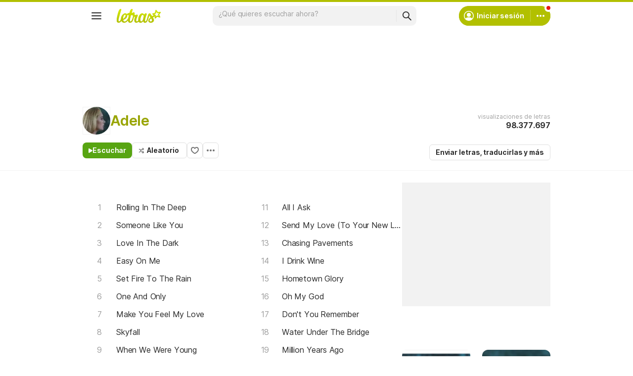

--- FILE ---
content_type: text/html; charset=utf-8
request_url: https://www.letras.com/adele/
body_size: 25142
content:
<!doctype HTML><html data-locale="es-es" data-platform="desktop" data-theme="light" dir="ltr" lang="es"><head prefix="og: http://ogp.me/ns# fb: http://ogp.me/ns/fb#"><meta charset="UTF-8"><meta name="format-detection" content="telephone=no"><meta name="theme-color" content="#c2c800"><meta name="include_mode" content="async"><meta name="viewport" content="width=device-width, initial-scale=1.0"><link rel="manifest" href="/manifest.json"><title>Adele - LETRAS.COM (78 canciones)</title><meta content="¡Mira las letras de Adele y escucha &#34;Rolling In The Deep&#34;,  &#34;Someone Like You&#34;,  &#34;Love In The Dark&#34;,  &#34;Easy On Me&#34;,  &#34;Set Fire To The Rain&#34; y muchas otras canciones!" name="description"><meta content="letras de canciones, Adele letras, canciones, letra de canción, letra, letras de canciones, subtítulos, videos" name="keywords"><link rel="canonical" href="https://www.letras.com/adele/"><link rel="alternate" hreflang="es" href="https://www.letras.com/adele/"> <link rel="alternate" hreflang="pt" href="https://www.letras.mus.br/adele/"><meta property="og:title" content="Adele"><meta property="og:description" content="¡Mira las letras de Adele y escucha &#34;Rolling In The Deep&#34;,  &#34;Someone Like You&#34;,  &#34;Love In The Dark&#34;,  &#34;Easy On Me&#34;,  &#34;Set Fire To The Rain&#34; y muchas otras canciones!"><meta property="og:site_name" content="Letras.com"><meta property="og:url" content="https://www.letras.com/adele/"><meta property="og:image" content="https://akamai.sscdn.co/uploadfile/letras/fotos/6/3/8/3/6383b954de16b07875acf1c38fb6ac90.jpg"><meta property="og:type" content="website"><script type="application/ld+json">{"@context":"http://schema.org/","@type":"WebSite","name":"Letras.com","url":"https://www.letras.com/"}</script><script type="application/ld+json">{"@context":"http://schema.org/","@id":"https://www.letras.com/adele/","@type":"MusicGroup","description":"Canciones de Adele , artista del estilo Soul","genre":"Soul","image":"https://akamai.sscdn.co/uploadfile/letras/fotos/6/3/8/3/6383b954de16b07875acf1c38fb6ac90.jpg","name":"Adele","potentialAction":{"@type":"ListenAction","expectsAcceptanceOf":{"@type":"Offer","eligibleRegion":[{"@type":"Country","name":"BR"},{"@type":"Country","name":"US"},{"@type":"Country","name":"AR"},{"@type":"Country","name":"CL"},{"@type":"Country","name":"VE"},{"@type":"Country","name":"EC"},{"@type":"Country","name":"MX"},{"@type":"Country","name":"ES"},{"@type":"Country","name":"UY"}]},"target":[{"@type":"EntryPoint","actionPlatform":["http://schema.org/DesktopWebPlatform","http://schema.org/MobileWebPlatform"],"inLanguage":["pt","en","es"],"urlTemplate":"https://www.letras.com/adele/ouvir.html"}]},"track":[{"@context":"http://schema.org/","@id":"https://www.letras.com/adele/1775439/","@type":"MusicRecording","byArtist":{"@context":"http://schema.org/","@id":"https://www.letras.com/adele/","@type":"MusicGroup","description":"Canciones de Adele , artista del estilo Soul","genre":"Soul","image":"https://akamai.sscdn.co/uploadfile/letras/fotos/6/3/8/3/6383b954de16b07875acf1c38fb6ac90.jpg","name":"Adele","potentialAction":{"@type":"ListenAction","expectsAcceptanceOf":{"@type":"Offer","eligibleRegion":[{"@type":"Country","name":"BR"},{"@type":"Country","name":"US"},{"@type":"Country","name":"AR"},{"@type":"Country","name":"CL"},{"@type":"Country","name":"VE"},{"@type":"Country","name":"EC"},{"@type":"Country","name":"MX"},{"@type":"Country","name":"ES"},{"@type":"Country","name":"UY"}]},"target":[{"@type":"EntryPoint","actionPlatform":["http://schema.org/DesktopWebPlatform","http://schema.org/MobileWebPlatform"],"inLanguage":["pt","en","es"],"urlTemplate":"https://www.letras.com/adele/ouvir.html"}]},"url":"https://www.letras.com/adele/"},"description":"Rolling In The Deep es una canción de Adele, artista del estilo Soul","duration":"PT3M53S","genre":"Soul","image":"https://akamai.sscdn.co/uploadfile/letras/fotos/6/3/8/3/6383b954de16b07875acf1c38fb6ac90.jpg","inAlbum":{"@context":"http://schema.org/","@id":"https://www.letras.com/adele/discografia/21-2011/","@type":"MusicAlbum","byArtist":{"@id":"https://www.letras.com/adele/","@type":"MusicGroup","name":"Adele"},"datePublished":2011,"description":"21 es un álbum de Adele, artista del estilo Soul","genre":"Soul","image":"https://akamai.sscdn.co/uploadfile/letras/albuns/7/0/d/b/1161711134726.jpg","name":"21","numtracks":11,"publisher":"XL Recordings Ltd","url":"https://www.letras.com/adele/discografia/21-2011/"},"name":"Rolling In The Deep","url":"https://www.letras.com/adele/1775439/"},{"@context":"http://schema.org/","@id":"https://www.letras.com/adele/1778689/","@type":"MusicRecording","byArtist":{"@context":"http://schema.org/","@id":"https://www.letras.com/adele/","@type":"MusicGroup","description":"Canciones de Adele , artista del estilo Soul","genre":"Soul","image":"https://akamai.sscdn.co/uploadfile/letras/fotos/6/3/8/3/6383b954de16b07875acf1c38fb6ac90.jpg","name":"Adele","potentialAction":{"@type":"ListenAction","expectsAcceptanceOf":{"@type":"Offer","eligibleRegion":[{"@type":"Country","name":"BR"},{"@type":"Country","name":"US"},{"@type":"Country","name":"AR"},{"@type":"Country","name":"CL"},{"@type":"Country","name":"VE"},{"@type":"Country","name":"EC"},{"@type":"Country","name":"MX"},{"@type":"Country","name":"ES"},{"@type":"Country","name":"UY"}]},"target":[{"@type":"EntryPoint","actionPlatform":["http://schema.org/DesktopWebPlatform","http://schema.org/MobileWebPlatform"],"inLanguage":["pt","en","es"],"urlTemplate":"https://www.letras.com/adele/ouvir.html"}]},"url":"https://www.letras.com/adele/"},"description":"Someone Like You es una canción de Adele, artista del estilo Soul","duration":"PT4M44S","genre":"Soul","image":"https://akamai.sscdn.co/uploadfile/letras/fotos/6/3/8/3/6383b954de16b07875acf1c38fb6ac90.jpg","inAlbum":{"@context":"http://schema.org/","@id":"https://www.letras.com/adele/discografia/21-2011/","@type":"MusicAlbum","byArtist":{"@id":"https://www.letras.com/adele/","@type":"MusicGroup","name":"Adele"},"datePublished":2011,"description":"21 es un álbum de Adele, artista del estilo Soul","genre":"Soul","image":"https://akamai.sscdn.co/uploadfile/letras/albuns/7/0/d/b/1161711134726.jpg","name":"21","numtracks":11,"publisher":"XL Recordings Ltd","url":"https://www.letras.com/adele/discografia/21-2011/"},"name":"Someone Like You","url":"https://www.letras.com/adele/1778689/"},{"@context":"http://schema.org/","@id":"https://www.letras.com/adele/love-in-the-dark/","@type":"MusicRecording","byArtist":{"@context":"http://schema.org/","@id":"https://www.letras.com/adele/","@type":"MusicGroup","description":"Canciones de Adele , artista del estilo Soul","genre":"Soul","image":"https://akamai.sscdn.co/uploadfile/letras/fotos/6/3/8/3/6383b954de16b07875acf1c38fb6ac90.jpg","name":"Adele","potentialAction":{"@type":"ListenAction","expectsAcceptanceOf":{"@type":"Offer","eligibleRegion":[{"@type":"Country","name":"BR"},{"@type":"Country","name":"US"},{"@type":"Country","name":"AR"},{"@type":"Country","name":"CL"},{"@type":"Country","name":"VE"},{"@type":"Country","name":"EC"},{"@type":"Country","name":"MX"},{"@type":"Country","name":"ES"},{"@type":"Country","name":"UY"}]},"target":[{"@type":"EntryPoint","actionPlatform":["http://schema.org/DesktopWebPlatform","http://schema.org/MobileWebPlatform"],"inLanguage":["pt","en","es"],"urlTemplate":"https://www.letras.com/adele/ouvir.html"}]},"url":"https://www.letras.com/adele/"},"description":"Love In The Dark es una canción de Adele, artista del estilo Soul","duration":"PT4M43S","genre":"Soul","image":"https://akamai.sscdn.co/uploadfile/letras/fotos/6/3/8/3/6383b954de16b07875acf1c38fb6ac90.jpg","inAlbum":{"@context":"http://schema.org/","@id":"https://www.letras.com/adele/discografia/25-2015/","@type":"MusicAlbum","byArtist":{"@id":"https://www.letras.com/adele/","@type":"MusicGroup","name":"Adele"},"datePublished":2015,"description":"25 es un álbum de Adele, artista del estilo Soul","genre":"Soul","image":"https://akamai.sscdn.co/uploadfile/letras/albuns/1/9/e/d/466831679317023.jpg","name":"25","numtracks":11,"publisher":"XL Recordings Ltd","url":"https://www.letras.com/adele/discografia/25-2015/"},"name":"Love In The Dark","url":"https://www.letras.com/adele/love-in-the-dark/"},{"@context":"http://schema.org/","@id":"https://www.letras.com/adele/easy-on-me/","@type":"MusicRecording","byArtist":{"@context":"http://schema.org/","@id":"https://www.letras.com/adele/","@type":"MusicGroup","description":"Canciones de Adele , artista del estilo Soul","genre":"Soul","image":"https://akamai.sscdn.co/uploadfile/letras/fotos/6/3/8/3/6383b954de16b07875acf1c38fb6ac90.jpg","name":"Adele","potentialAction":{"@type":"ListenAction","expectsAcceptanceOf":{"@type":"Offer","eligibleRegion":[{"@type":"Country","name":"BR"},{"@type":"Country","name":"US"},{"@type":"Country","name":"AR"},{"@type":"Country","name":"CL"},{"@type":"Country","name":"VE"},{"@type":"Country","name":"EC"},{"@type":"Country","name":"MX"},{"@type":"Country","name":"ES"},{"@type":"Country","name":"UY"}]},"target":[{"@type":"EntryPoint","actionPlatform":["http://schema.org/DesktopWebPlatform","http://schema.org/MobileWebPlatform"],"inLanguage":["pt","en","es"],"urlTemplate":"https://www.letras.com/adele/ouvir.html"}]},"url":"https://www.letras.com/adele/"},"description":"Easy On Me es una canción de Adele, artista del estilo Soul","duration":"PT5M32S","genre":"Soul","image":"https://akamai.sscdn.co/uploadfile/letras/fotos/6/3/8/3/6383b954de16b07875acf1c38fb6ac90.jpg","inAlbum":{"@context":"http://schema.org/","@id":"https://www.letras.com/adele/discografia/30-target-exclusive-deluxe-2021/","@type":"MusicAlbum","byArtist":{"@id":"https://www.letras.com/adele/","@type":"MusicGroup","name":"Adele"},"datePublished":2021,"description":"30 (Target Exclusive Deluxe) es un álbum de Adele, artista del estilo Soul","genre":"Soul","image":"https://akamai.sscdn.co/uploadfile/letras/albuns/7/2/9/e/1197611637665315.jpg","name":"30 (Target Exclusive Deluxe)","numtracks":15,"publisher":"Columbia","url":"https://www.letras.com/adele/discografia/30-target-exclusive-deluxe-2021/"},"name":"Easy On Me","url":"https://www.letras.com/adele/easy-on-me/"},{"@context":"http://schema.org/","@id":"https://www.letras.com/adele/1817618/","@type":"MusicRecording","byArtist":{"@context":"http://schema.org/","@id":"https://www.letras.com/adele/","@type":"MusicGroup","description":"Canciones de Adele , artista del estilo Soul","genre":"Soul","image":"https://akamai.sscdn.co/uploadfile/letras/fotos/6/3/8/3/6383b954de16b07875acf1c38fb6ac90.jpg","name":"Adele","potentialAction":{"@type":"ListenAction","expectsAcceptanceOf":{"@type":"Offer","eligibleRegion":[{"@type":"Country","name":"BR"},{"@type":"Country","name":"US"},{"@type":"Country","name":"AR"},{"@type":"Country","name":"CL"},{"@type":"Country","name":"VE"},{"@type":"Country","name":"EC"},{"@type":"Country","name":"MX"},{"@type":"Country","name":"ES"},{"@type":"Country","name":"UY"}]},"target":[{"@type":"EntryPoint","actionPlatform":["http://schema.org/DesktopWebPlatform","http://schema.org/MobileWebPlatform"],"inLanguage":["pt","en","es"],"urlTemplate":"https://www.letras.com/adele/ouvir.html"}]},"url":"https://www.letras.com/adele/"},"description":"Set Fire To The Rain es una canción de Adele, artista del estilo Soul","duration":"PT3M58S","genre":"Soul","image":"https://akamai.sscdn.co/uploadfile/letras/fotos/6/3/8/3/6383b954de16b07875acf1c38fb6ac90.jpg","inAlbum":{"@context":"http://schema.org/","@id":"https://www.letras.com/adele/discografia/21-2011/","@type":"MusicAlbum","byArtist":{"@id":"https://www.letras.com/adele/","@type":"MusicGroup","name":"Adele"},"datePublished":2011,"description":"21 es un álbum de Adele, artista del estilo Soul","genre":"Soul","image":"https://akamai.sscdn.co/uploadfile/letras/albuns/7/0/d/b/1161711134726.jpg","name":"21","numtracks":11,"publisher":"XL Recordings Ltd","url":"https://www.letras.com/adele/discografia/21-2011/"},"name":"Set Fire To The Rain","url":"https://www.letras.com/adele/1817618/"},{"@context":"http://schema.org/","@id":"https://www.letras.com/adele/1817931/","@type":"MusicRecording","byArtist":{"@context":"http://schema.org/","@id":"https://www.letras.com/adele/","@type":"MusicGroup","description":"Canciones de Adele , artista del estilo Soul","genre":"Soul","image":"https://akamai.sscdn.co/uploadfile/letras/fotos/6/3/8/3/6383b954de16b07875acf1c38fb6ac90.jpg","name":"Adele","potentialAction":{"@type":"ListenAction","expectsAcceptanceOf":{"@type":"Offer","eligibleRegion":[{"@type":"Country","name":"BR"},{"@type":"Country","name":"US"},{"@type":"Country","name":"AR"},{"@type":"Country","name":"CL"},{"@type":"Country","name":"VE"},{"@type":"Country","name":"EC"},{"@type":"Country","name":"MX"},{"@type":"Country","name":"ES"},{"@type":"Country","name":"UY"}]},"target":[{"@type":"EntryPoint","actionPlatform":["http://schema.org/DesktopWebPlatform","http://schema.org/MobileWebPlatform"],"inLanguage":["pt","en","es"],"urlTemplate":"https://www.letras.com/adele/ouvir.html"}]},"url":"https://www.letras.com/adele/"},"description":"One And Only es una canción de Adele, artista del estilo Soul","duration":"PT5M53S","genre":"Soul","image":"https://akamai.sscdn.co/uploadfile/letras/fotos/6/3/8/3/6383b954de16b07875acf1c38fb6ac90.jpg","inAlbum":{"@context":"http://schema.org/","@id":"https://www.letras.com/adele/discografia/21-2011/","@type":"MusicAlbum","byArtist":{"@id":"https://www.letras.com/adele/","@type":"MusicGroup","name":"Adele"},"datePublished":2011,"description":"21 es un álbum de Adele, artista del estilo Soul","genre":"Soul","image":"https://akamai.sscdn.co/uploadfile/letras/albuns/7/0/d/b/1161711134726.jpg","name":"21","numtracks":11,"publisher":"XL Recordings Ltd","url":"https://www.letras.com/adele/discografia/21-2011/"},"name":"One And Only","url":"https://www.letras.com/adele/1817931/"},{"@context":"http://schema.org/","@id":"https://www.letras.com/adele/1191047/","@type":"MusicRecording","byArtist":{"@context":"http://schema.org/","@id":"https://www.letras.com/adele/","@type":"MusicGroup","description":"Canciones de Adele , artista del estilo Soul","genre":"Soul","image":"https://akamai.sscdn.co/uploadfile/letras/fotos/6/3/8/3/6383b954de16b07875acf1c38fb6ac90.jpg","name":"Adele","potentialAction":{"@type":"ListenAction","expectsAcceptanceOf":{"@type":"Offer","eligibleRegion":[{"@type":"Country","name":"BR"},{"@type":"Country","name":"US"},{"@type":"Country","name":"AR"},{"@type":"Country","name":"CL"},{"@type":"Country","name":"VE"},{"@type":"Country","name":"EC"},{"@type":"Country","name":"MX"},{"@type":"Country","name":"ES"},{"@type":"Country","name":"UY"}]},"target":[{"@type":"EntryPoint","actionPlatform":["http://schema.org/DesktopWebPlatform","http://schema.org/MobileWebPlatform"],"inLanguage":["pt","en","es"],"urlTemplate":"https://www.letras.com/adele/ouvir.html"}]},"url":"https://www.letras.com/adele/"},"description":"Make You Feel My Love es una canción de Adele, artista del estilo Soul","duration":"PT4M6S","genre":"Soul","image":"https://akamai.sscdn.co/uploadfile/letras/fotos/6/3/8/3/6383b954de16b07875acf1c38fb6ac90.jpg","inAlbum":{"@context":"http://schema.org/","@id":"https://www.letras.com/adele/discografia/19-2008/","@type":"MusicAlbum","byArtist":{"@id":"https://www.letras.com/adele/","@type":"MusicGroup","name":"Adele"},"datePublished":2008,"description":"19 es un álbum de Adele, artista del estilo Soul","genre":"Soul","image":"https://akamai.sscdn.co/uploadfile/letras/albuns/e/1/9/f/1171679316986.jpg","name":"19","numtracks":12,"publisher":"XL Recordings Ltd","url":"https://www.letras.com/adele/discografia/19-2008/"},"name":"Make You Feel My Love","url":"https://www.letras.com/adele/1191047/"},{"@context":"http://schema.org/","@id":"https://www.letras.com/adele/skyfall/","@type":"MusicRecording","byArtist":{"@context":"http://schema.org/","@id":"https://www.letras.com/adele/","@type":"MusicGroup","description":"Canciones de Adele , artista del estilo Soul","genre":"Soul","image":"https://akamai.sscdn.co/uploadfile/letras/fotos/6/3/8/3/6383b954de16b07875acf1c38fb6ac90.jpg","name":"Adele","potentialAction":{"@type":"ListenAction","expectsAcceptanceOf":{"@type":"Offer","eligibleRegion":[{"@type":"Country","name":"BR"},{"@type":"Country","name":"US"},{"@type":"Country","name":"AR"},{"@type":"Country","name":"CL"},{"@type":"Country","name":"VE"},{"@type":"Country","name":"EC"},{"@type":"Country","name":"MX"},{"@type":"Country","name":"ES"},{"@type":"Country","name":"UY"}]},"target":[{"@type":"EntryPoint","actionPlatform":["http://schema.org/DesktopWebPlatform","http://schema.org/MobileWebPlatform"],"inLanguage":["pt","en","es"],"urlTemplate":"https://www.letras.com/adele/ouvir.html"}]},"url":"https://www.letras.com/adele/"},"description":"Skyfall es una canción de Adele, artista del estilo Soul","duration":"PT4M49S","genre":"Soul","image":"https://akamai.sscdn.co/uploadfile/letras/fotos/6/3/8/3/6383b954de16b07875acf1c38fb6ac90.jpg","inAlbum":{"@context":"http://schema.org/","@id":"https://www.letras.com/adele/discografia/skyfall-2012/","@type":"MusicAlbum","byArtist":{"@id":"https://www.letras.com/adele/","@type":"MusicGroup","name":"Adele"},"datePublished":2012,"description":"Skyfall es un álbum de Adele, artista del estilo Soul","genre":"Soul","image":"https://akamai.sscdn.co/uploadfile/letras/albuns/2/f/4/3/870631679320141.jpg","name":"Skyfall","numtracks":1,"publisher":"Melted Stone Ltd ","url":"https://www.letras.com/adele/discografia/skyfall-2012/"},"name":"Skyfall","url":"https://www.letras.com/adele/skyfall/"},{"@context":"http://schema.org/","@id":"https://www.letras.com/adele/when-we-were-young/","@type":"MusicRecording","byArtist":{"@context":"http://schema.org/","@id":"https://www.letras.com/adele/","@type":"MusicGroup","description":"Canciones de Adele , artista del estilo Soul","genre":"Soul","image":"https://akamai.sscdn.co/uploadfile/letras/fotos/6/3/8/3/6383b954de16b07875acf1c38fb6ac90.jpg","name":"Adele","potentialAction":{"@type":"ListenAction","expectsAcceptanceOf":{"@type":"Offer","eligibleRegion":[{"@type":"Country","name":"BR"},{"@type":"Country","name":"US"},{"@type":"Country","name":"AR"},{"@type":"Country","name":"CL"},{"@type":"Country","name":"VE"},{"@type":"Country","name":"EC"},{"@type":"Country","name":"MX"},{"@type":"Country","name":"ES"},{"@type":"Country","name":"UY"}]},"target":[{"@type":"EntryPoint","actionPlatform":["http://schema.org/DesktopWebPlatform","http://schema.org/MobileWebPlatform"],"inLanguage":["pt","en","es"],"urlTemplate":"https://www.letras.com/adele/ouvir.html"}]},"url":"https://www.letras.com/adele/"},"description":"When We Were Young es una canción de Adele, artista del estilo Soul","duration":"PT5M43S","genre":"Soul","image":"https://akamai.sscdn.co/uploadfile/letras/fotos/6/3/8/3/6383b954de16b07875acf1c38fb6ac90.jpg","inAlbum":{"@context":"http://schema.org/","@id":"https://www.letras.com/adele/discografia/25-target-exclusive-deluxe-2015/","@type":"MusicAlbum","byArtist":{"@id":"https://www.letras.com/adele/","@type":"MusicGroup","name":"Adele"},"datePublished":2015,"description":"25 (Target Exclusive Deluxe) es un álbum de Adele, artista del estilo Soul","genre":"Soul","image":"https://akamai.sscdn.co/uploadfile/letras/albuns/c/f/a/c/1200731637768237.jpg","name":"25 (Target Exclusive Deluxe)","numtracks":14,"publisher":"XL Recordings / Columbia","url":"https://www.letras.com/adele/discografia/25-target-exclusive-deluxe-2015/"},"name":"When We Were Young","url":"https://www.letras.com/adele/when-we-were-young/"},{"@context":"http://schema.org/","@id":"https://www.letras.com/adele/hello/","@type":"MusicRecording","byArtist":{"@context":"http://schema.org/","@id":"https://www.letras.com/adele/","@type":"MusicGroup","description":"Canciones de Adele , artista del estilo Soul","genre":"Soul","image":"https://akamai.sscdn.co/uploadfile/letras/fotos/6/3/8/3/6383b954de16b07875acf1c38fb6ac90.jpg","name":"Adele","potentialAction":{"@type":"ListenAction","expectsAcceptanceOf":{"@type":"Offer","eligibleRegion":[{"@type":"Country","name":"BR"},{"@type":"Country","name":"US"},{"@type":"Country","name":"AR"},{"@type":"Country","name":"CL"},{"@type":"Country","name":"VE"},{"@type":"Country","name":"EC"},{"@type":"Country","name":"MX"},{"@type":"Country","name":"ES"},{"@type":"Country","name":"UY"}]},"target":[{"@type":"EntryPoint","actionPlatform":["http://schema.org/DesktopWebPlatform","http://schema.org/MobileWebPlatform"],"inLanguage":["pt","en","es"],"urlTemplate":"https://www.letras.com/adele/ouvir.html"}]},"url":"https://www.letras.com/adele/"},"description":"Hello es una canción de Adele, artista del estilo Soul","duration":"PT6M7S","genre":"Soul","image":"https://akamai.sscdn.co/uploadfile/letras/fotos/6/3/8/3/6383b954de16b07875acf1c38fb6ac90.jpg","inAlbum":{"@context":"http://schema.org/","@id":"https://www.letras.com/adele/discografia/25-2015/","@type":"MusicAlbum","byArtist":{"@id":"https://www.letras.com/adele/","@type":"MusicGroup","name":"Adele"},"datePublished":2015,"description":"25 es un álbum de Adele, artista del estilo Soul","genre":"Soul","image":"https://akamai.sscdn.co/uploadfile/letras/albuns/1/9/e/d/466831679317023.jpg","name":"25","numtracks":11,"publisher":"XL Recordings Ltd","url":"https://www.letras.com/adele/discografia/25-2015/"},"name":"Hello","url":"https://www.letras.com/adele/hello/"}],"url":"https://www.letras.com/adele/"}</script><script type="application/ld+json">{"@context":"http://schema.org/","@type":"BreadcrumbList","itemListElement":[{"@context":"http://schema.org/","@id":"https://www.letras.com/","@type":"ListItem","item":{"@id":"https://www.letras.com/","name":"Inicio","url":"https://www.letras.com/"},"position":0},{"@context":"http://schema.org/","@id":"https://www.letras.com/estilos/soul/","@type":"ListItem","item":{"@id":"https://www.letras.com/estilos/soul/","name":"Soul","url":"https://www.letras.com/estilos/soul/"},"position":1},{"@context":"http://schema.org/","@id":"https://www.letras.com/adele/","@type":"ListItem","item":{"@id":"https://www.letras.com/adele/","additionalType":"MusicGroup","name":"Adele","url":"https://www.letras.com/adele/"},"position":2}],"itemListOrder":"Ascending","numberOfItems":3}</script><link rel="preconnect" href="https://akamai.sscdn.co" crossorigin><link rel="dns-prefetch" href="https://akamai.sscdn.co"><link rel="preconnect" href="https://www.googletagmanager.com"><link rel="dns-prefetch" href="https://www.googletagmanager.com"><link rel="dns-prefetch" href="https://solr.sscdn.co"><link rel="preconnect" href="https://aax.amazon-adsystem.com"><link rel="preconnect" href="https://gum.criteo.com"><link rel="dns-prefetch" href="https://fundingchoicesmessages.google.com"><link rel="dns-prefetch" href="https://tpc.googlesyndication.com"><link rel="dns-prefetch" href="https://c.amazon-adsystem.com"><link rel="dns-prefetch" href="https://securepubads.g.doubleclick.net"><link rel="dns-prefetch" href="https://pagead2.googlesyndication.com"><link rel="dns-prefetch" href="https://prg.smartadserver.com"><link rel="dns-prefetch" href="https://fastlane.rubiconproject.com"><link rel="dns-prefetch" href="https://htlb.casalemedia.com/"><link rel="dns-prefetch" href="https://s.seedtag.com/"><link rel="dns-prefetch" href="https://ads.viralize.tv"><link rel="icon" type="image/x-icon" href="//akamai.sscdn.co/letras/desktop/static/img/favicon.vb03794eb.ico"><link rel="apple-touch-icon" href="//cdn-academy.akamaized.net/sscdn/letras/mobile/static/img/apple-touch-icon.v838068f9.png"><link rel="apple-touch-icon" sizes="72x72" href="//cdn-academy.akamaized.net/sscdn/letras/mobile/static/img/apple-touch-icon.v838068f9.png"><link rel="apple-touch-icon" sizes="114x114" href="//cdn-academy.akamaized.net/sscdn/letras/mobile/static/img/apple-touch-icon.v838068f9.png"><link rel="preload" as="font" type="font/woff2" href="https://akamai.sscdn.co/letras/common/static/font/inter-regular-latin.woff2" crossorigin><link rel="preload" as="font" type="font/woff2" href="https://akamai.sscdn.co/letras/common/static/font/inter-semibold-latin.woff2" crossorigin><link rel="preload" as="font" type="font/woff2" href="https://akamai.sscdn.co/letras/common/static/font/lato-numbers.woff2" crossorigin><style> /* critical_artist_home_desktop.templ */ @charset "UTF-8";.cnt-list_shadow,.filter-form .suggest-drop::before,.filter-form-input,.modal,.songList-overflowOptions{box-shadow:var(--cosmos-shadow-heavy-1dp)}.button.-options::before,.button.-random::before,.buttonFavorite::before{background-color:var(--neutral500);content:""}.artist-discography-albums,.artist-songList-content{grid-template-columns:repeat(2,minmax(0,1fr));display:grid}.baseList.--appearance-neutral,.textStyle.--appearance-neutral{--appearance500:var(--neutral500);--appearance600Contrast:var(--neutral600)}.chip,.thumbnail{--appearance200:var(--neutral200Alfa)}.baseList.--appearance-neutral,.chip,.newButton.--cleanPrimary.--neutral,.textStyle.--appearance-neutral{--appearance600Contrast:var(--neutral600)}.newButton.--cleanPrimary.--neutral,.newButton.--cleanSecondary.--neutral{--appearance100:var(--neutral100Alfa);--appearance400:var(--neutral400)}.newButton .plainTooltip,.thumbnailButton .plainTooltip{translate:-50% -8px;z-index:1;left:50%;top:calc(100% + 4px)}.buttonLogo,.cnt-list>li>a,.cnt-list_ltr a,a{text-decoration:none}:root,[data-theme=dark]{--blackSolid400:rgba(0, 0, 0, 0.55);--blackSolid600:rgba(0, 0, 0, 0.88);--blackSolid700:#000;--whiteSolid100:rgba(255, 255, 255, 0.16);--whiteSolid200:rgba(255, 255, 255, 0.28);--whiteSolid600:rgba(255, 255, 255, 0.88);--whiteSolid700:#fff;--systemOverlay:rgba(0, 0, 0, 0.72);--letrasPrimary600:#b2c000;--green600:#58a512}.font,body,button,input{font-family:Inter,"Noto Sans",Arial,Roboto,sans-serif}.modal{visibility:hidden;opacity:0;position:absolute;background:var(--systemElevation);border:1px solid var(--neutral200Alfa);border-radius:12px;z-index:120}.an:not(#pub_47,#an-above-above):not(.--fixed,.isSticky),.button,.buttonFavorite,.cnt-list--alp,.cnt-list>li,.cnt-list_ltr,.g-pr,.head.--artist,.songList-header-overflow,.songList-table,.songList-table-content .songList-table-songOptions,.suggest,html body{position:relative}button,img{border:0}.cnt-list--num span{text-overflow:ellipsis;white-space:nowrap;display:inline-block;vertical-align:top;max-width:75%;overflow:hidden;padding:1px 0;margin:-1px 0}:root{--neutral50:#fff;--neutral100:#f2f2f2;--neutral100Alfa:rgba(0, 0, 0, 0.05);--neutral200:#e0e0e0;--neutral200Alfa:rgba(0, 0, 0, 0.12);--neutral300:#bdbdbd;--neutral300Alfa:rgba(0, 0, 0, 0.26);--neutral400:#9e9e9e;--neutral500:#757575;--neutral600:#2a2a2a;--neutral700:#000;--systemTooltip:#212121;--systemElevation:#fff;--systemBackground:#fff;--systemAdvertising:rgba(255, 255, 255, 0.95);--letrasPrimary500:#c0cf0a;--letrasPrimary600Contrast:#9aa60a;--letrasPrimary700:#8d9908;--letrasSecondary600Contrast:#ed4800;--red600Contrast:#e81a16;--green700:#40860e;--cosmos-shadow-soft-2dp:0 6px 60px -4px rgba(17, 17, 17, 0.1);--cosmos-shadow-soft-3dp:0px -16px 80px 20px rgba(0, 0, 0, 0.12);--cosmos-shadow-heavy-1dp:0 0 10px 0 rgba(17, 17, 17, 0.08),0 8px 20px -8px rgba(17, 17, 17, 0.06);--gridWidth:clamp(946px, calc(100vw - 380px), 1272px)}[data-theme=dark]{--neutral50:#000;--neutral100:#202020;--neutral100Alfa:rgba(255, 255, 255, 0.07);--neutral200:#303030;--neutral200Alfa:rgba(255, 255, 255, 0.137);--neutral300:#505050;--neutral300Alfa:rgba(255, 255, 255, 0.27);--neutral400:#737373;--neutral500:#9c9c9c;--neutral600:#e8e8e8;--neutral700:#fff;--systemTooltip:#313131;--systemElevation:#1f1f1f;--systemBackground:#0f0f0f;--systemAdvertising:rgba(15, 15, 15, 0.95);--letrasPrimary500:#9aa60a;--letrasPrimary600Contrast:#b2c000;--letrasPrimary700:#9aa60a;--letrasSecondary600Contrast:#e75d00;--red600Contrast:#ef5350;--green700:#4e8f13;--cosmos-shadow-soft-3dp:0px -16px 80px 20px rgba(0, 0, 0, 1);--cosmos-shadow-heavy-1dp:0px 8px 20px -8px rgba(0, 0, 0, 0.48),0px 0px 10px 0px rgba(0, 0, 0, 0.2);color-scheme:dark}.font{font-weight:400}.button,.font.--strong,b,strong{font-weight:650}.cnt-list>li,body,button,input{font-weight:400}.font.--size12{font-size:1.2rem}.artist .suggest-list,.font.--size14{font-size:1.4rem}.cnt-list>li,.font.--size16{font-size:1.6rem}.font.--size20{font-size:2rem}.font.--size24{font-size:2.4rem}.font.--base.--size12{letter-spacing:0;line-height:1.4rem}.font.--base.--size14{letter-spacing:-.0084rem;line-height:1.6rem}.cnt-list>li,.font.--base.--size16{letter-spacing:-.0176rem;line-height:2rem}.font.--base.--size20{letter-spacing:-.034rem;line-height:2.4rem}.font.--base.--size24{letter-spacing:-.0456rem;line-height:2.8rem}.button,.button.-bold,.font.--copy.--size14,body,button,input{letter-spacing:-.0084rem}.font.--copy.--size14{line-height:1.55}body,button,h1,h2,h3,hr,ol,p,ul{margin:0;padding:0}.u-block,aside,header,nav{display:block}html{font-size:62.5%;-webkit-text-size-adjust:none;-ms-text-size-adjust:none;word-wrap:break-word}body{padding-top:76px;color:var(--neutral600);background:var(--systemBackground)}.head.--artist h1,a{color:var(--letrasPrimary600Contrast)}a,button,input{outline:0}ol,ul{list-style:none}img{font-size:0}.button,body,button,input{font-size:1.4rem;line-height:1.6rem}iframe{overflow:hidden;border-width:0}h1,h2,h3{font-weight:inherit;font-size:inherit}.gridContainer{width:var(--gridWidth);margin:0 auto 48px}#body .u-marginBottom24,.gridContainer.--smallMargin,.gridContainer:last-child{margin-bottom:24px}.gridContainer.--flex{display:flex;gap:24px}.gridContainer.--noMarginBottom{margin-bottom:0}.gridContainer-main{width:65.8914728682%;flex:680}.gridContainer-sidebar{flex:328;position:relative;min-width:299.33px;max-width:min((var(--gridWidth) - 24px) * 328 / 1008,408px)}.gridContainer-sidebar #pub_23{min-width:100%;width:fit-content;margin-bottom:56px}.w-1-4{width:245px}.g-mb{margin-bottom:25px}.artistTopSongs{margin-bottom:50px}.filter,.head.--artist .head-titleContainer{margin-bottom:16px}.u-truncate3{display:-webkit-box;-webkit-box-orient:vertical;word-break:break-word;overflow:hidden;-webkit-line-clamp:3}.buttonFavorite::before{top:50%;left:50%;transform:translate(-50%,-50%);display:block;position:absolute;width:16px;height:14px}.button.-options,.buttonFavorite{height:32px;box-sizing:border-box}#pub_10{margin-bottom:20px;height:90px;display:block}.button{display:inline-block;border-radius:6px;border:1px solid;padding:0 12px}.button.-bold{line-height:30px;border-radius:6px;font-weight:700;border:1px solid;padding:0 12px;font-size:14px}.buttonFavorite{display:block;width:32px;font-size:0;border:1px solid var(--neutral300);border-radius:6px}.alphabet-widget,.button.--listen,.button.-options,.button.-random,.cnt-list_ltr,.cnt-list_ltr div,.filter-tabs,.head-buttons,.head-info-container,.head-info-exib{display:flex;display:flex}.button.-bold,.buttonFavorite{border-color:var(--neutral200);color:var(--neutral600);background:0 0}.button.--listen{color:var(--whiteSolid700);align-items:center;width:fit-content;background-color:var(--green600);border:0;border-radius:8px;justify-content:center;gap:8px;padding:8px 12px}.button.-random{align-items:center;width:fit-content;padding:0 15px 0 12px}.button.-random::before{display:block;margin-right:5px;width:12px;height:13px}.button.-options::before{display:block;transform:rotate(90deg);width:4px;height:16px}.button.-options{font-size:0;width:32px;align-items:center;justify-content:center;padding:0}.button.--listen:not(.--noIcon)::before{content:"";display:block;background-color:currentColor;width:8px;height:9px}.head.--artist .head-info-exib{height:60px;margin-bottom:16px}.head-buttons{gap:12px}.head-info{position:absolute;top:0;right:0;text-align:right}.head-info .button.-bold{margin:0}.head-info-container{align-items:center;justify-content:flex-end;gap:24px}.filter-form::before{position:absolute;content:"";top:10px;right:10px;background-color:var(--neutral400);width:16px;height:16px}.head-info-exib{color:var(--neutral400);flex-direction:column;justify-content:center;gap:4px;height:56px;position:relative}.cnt-list>li>a,.filter-form-input,.head-info-exib b,.songList-table-content span{color:var(--neutral600)}.filter-tabs{align-items:flex-start;gap:8px}.filter{position:relative}.filter .filter-form{position:absolute;top:-3px;right:6px}.filter-form{max-width:36px;background:0 0;overflow:hidden;border-radius:8px}.filter-form-input{padding:8px 32px 8px 16px;width:calc(100% - 48px);line-height:20px;position:relative;background:0 0;opacity:0;border:0;caret-color:var(--neutral700);z-index:1;border-radius:8px}.filter .suggest-drop{top:30px}.filter-form .suggest-drop{border:0;border-radius:0 0 8px 8px;box-shadow:none}.filter-form .suggest-drop::before{content:"";width:100%;height:calc(100% + 36px);left:0;top:-30px;position:absolute;border-radius:8px;pointer-events:none}.songList-overflowOptionsList.--share .songList-overflowOptionsList-option{background:var(--systemElevation)}.cnt-list>li,.cnt-list>li>a,.thumbnail.--size-small:not(.--shape-circle) .thumbnail-overlay,.thumbnail.--size-small:not(.--shape-circle) img,.thumbnail.--size-xSmall:not(.--shape-circle) .thumbnail-overlay,.thumbnail.--size-xSmall:not(.--shape-circle) img{border-radius:6px}.cnt-list>li>a{padding:8px;display:block}.artist-songList-content li>a,.artist-songList-content li>a::before,.cnt-list>li>a{font-size:1.6rem;letter-spacing:-.0176rem;line-height:2rem;font-weight:400}.cnt-list--num{counter-reset:cntlist}.cnt-list--num>li{counter-increment:cntlist}.cnt-list--num>li>a{padding-right:0}.cnt-list--num>li>a:before{content:counter(cntlist,decimal);display:inline-block;vertical-align:top;text-align:center;width:52px;color:var(--neutral400);padding-right:8px}.textStyle a{color:inherit}.alphabet-widget .cnt-list_ltr b,.cnt-list_ltr b{color:var(--neutral200)}.cnt-list-alp--letter,.cnt-list_ltr a{color:var(--letrasSecondary600Contrast)}.alphabet-widget{flex-direction:column}.alphabet-widget,.alphabet-widget-container{width:calc((min(100vw - 380px,1272px) - 24px) * 680 / 1008);height:61px;margin-bottom:-5px}.cnt-list-alp--letter{padding:10px 16px}.cnt-list_ltr{align-items:center;justify-content:space-between;padding:8px;background:var(--systemBackground)}.cnt-list_ltr div{align-items:center;justify-content:center;border-radius:50%}.cnt-list_ltr a,.cnt-list_ltr b{width:24px;height:24px;text-align:center;border-radius:50%;display:flex;justify-content:center;align-items:center}.cnt-list_ltr b,.thumbnailButton .thumbnail img{pointer-events:none}.cnt-list_shadow{display:block;position:absolute;width:100%;height:16px;bottom:20px;border-radius:40%}.divider.--scale100{background-color:var(--neutral100Alfa)}.anSpaceTop,.page-artist .gridContainer.anSpaceTop{margin-bottom:0}.an:not(#pub_47,#an-above-above){align-items:center;justify-content:center}.an:not(#pub_47,#an-above-above)::after,.an:not(#pub_47,#an-above-above)::before{content:"";width:calc(50% - 6px);height:100%;background-image:radial-gradient(var(--neutral100Alfa) 2px,transparent 2px),radial-gradient(var(--neutral100Alfa) 2px,transparent 2px);background-size:14px 14px;background-color:var(--systemAdvertising);backdrop-filter:blur(1px);position:absolute;top:0;z-index:-1}.an:not(#pub_47,#an-above-above)::before{left:0}.an:not(#pub_47,#an-above-above)::after{right:0}.an:not(.--outpage,.--skyscraper,#pub_17,#pub_13,.isSticky,.isFixedTop,.isFixedBottom,.--fixed){position:relative;transform:translateY(0)!important}.anSquare{width:336px;min-height:250px;background:var(--neutral100)}.an.--full{position:relative;min-height:90px;z-index:auto;box-sizing:content-box}.anSpaceTop{overflow:hidden;position:relative;min-height:140px}.anSpaceTop #pub_10{position:absolute;top:0;left:0;right:0}.share{margin-bottom:20px;display:flex;font-size:0}.an.--outpage{position:fixed;left:0;bottom:0}#pub_6,#pub_8{height:0}#pub_25_ad_refresh{max-height:150px;overflow:hidden}.artist{font-size:0}.share,.share-button{height:28px;position:relative}.share-button.--facebook::before,.share-button.--x::before{background-color:var(--whiteSolid700)}.share-button{width:28px;border-radius:50%;opacity:.5}.share-button::before{content:"";position:absolute;top:8px}.share-button.--facebook{background:#0068ff}.share-button.--facebook::before{top:10px;left:12px;transform:scale(1.5);width:4px;height:8px}.share-button.--x{background:#000}.share-button.--x::before{width:15px;height:14px;top:7px;left:7px;transform:scale(.78)}.songList-share-copyLink::before{content:"";display:block;position:absolute;top:50%;left:50%;transform:translate(-50%,-50%) scale(1.5);background-color:var(--whiteSolid700);width:10px;height:10px}.artistTopSongs.--lyric{margin-bottom:48px}.songList-overflowOptions{display:block;position:absolute;transform:scale(0);transform-origin:top right;background:var(--systemElevation);z-index:50;visibility:visible;opacity:1;border-radius:8px 0 8px 8px;overflow:hidden;right:16px;top:16px}.songList-overflowOptions.--header{transform-origin:top left;top:10px;left:10px;border-radius:0 8px 8px}.songList-overflowOptionsList{padding:12px}.songList-overflowOptionsList:not(:last-of-type){border-bottom:1px solid var(--neutral100Alfa)}.songList-overflowOptionsList-option{display:block;color:var(--neutral600);border-radius:6px;padding-left:16px;padding-right:16px}.songList-overflowOptionsList-option>div{text-align:left!important;width:calc(100% - 38px)}.songList-overflowOptionsList-option.--button{width:100%}.songList-overflowOptionsList-option.--button,.songList-overflowOptionsList-option.--link{background:var(--systemElevation);color:var(--neutral600);text-align:left;padding-top:12px;padding-bottom:12px}.mediaList-item.--artist .mediaList-item-primaryText,.songList-table-content div{text-align:center}.songList-share{display:flex;align-items:center;margin-top:16px}.songList-share .share{margin-bottom:0;gap:12px}.songList-share-copyLink{width:28px;height:28px;position:relative;border-radius:50%;background-color:var(--blackSolid600);margin-left:12px;font-size:0;opacity:.5}.mediaList-item.--album .mediaList-item-imageContainer,.mediaList-item.--artist .mediaList-item-imageContainer{aspect-ratio:1}.songList-table-content{width:100%;color:var(--neutral400);counter-reset:song;position:relative}.songList-table-content .songList-table-row{display:flex;align-items:center;position:relative}.songList-table-content .songList-table-row>div{width:48px;display:flex;align-items:center;justify-content:center}.songList-table-content .songList-table-row .songList-table-songName{height:20px;width:calc(100% - 80px);text-align:left;justify-content:flex-start;white-space:pre;padding:12px}.songList-table-content .songList-table-row.--song{border-radius:8px;counter-increment:song}.songList-table-content .songList-table-row.--song .songList-table-songName span{width:100%;color:var(--neutral600);overflow:hidden;text-overflow:ellipsis;white-space:nowrap}#body .u-none,.buttonSegmented.signInButton,.u-none,.userMenu-notifications:not(:has(.notification)){display:none}.sectionHeader,.thumbnail{display:flex;position:relative}.cnt-list .songList-table-songOptions{position:absolute;right:8px;top:50%;transform:translateY(-50%);width:24px;height:24px}.songList-table-row.--song .songList-table-songOptions::before{content:"";display:none;position:absolute;left:50%;top:50%;transform:translate(-50%,-50%) rotate(90deg);background-color:var(--neutral400);width:4px;height:16px}.suggest input{appearance:none;-webkit-appearance:none}.suggest-drop{left:0;right:0;top:100%;border-radius:6px;z-index:10}.searchBar-inputWrapper,.suggest-drop div{position:relative;flex:1}.suggest-list{padding:4px 4px 8px}.thumbnail.--shape-circle .thumbnail-overlay,.thumbnail.--shape-circle img{border-radius:50%}.suggest-all{border-top:1px solid var(--neutral100Alfa);padding:0;margin-top:4px}.thumbnail{--appearance100:var(--neutral100Alfa)}.artistTopSongs .songList-table-row.--song>a>span{max-width:calc(100% - 60px)}.mediaList-item-imageContainer img{background-color:var(--neutral100)}.sectionHeader{margin-bottom:16px;align-items:center;justify-content:space-between}.sectionHeader:is(a){color:var(--neutral600)}.sectionHeader:not(:has(.sectionHeader-link)){width:fit-content;color:var(--neutral600);padding:6px 0;font-size:2.4rem;letter-spacing:-.0456rem;line-height:2.8rem;font-weight:650;--iconColor:var(--neutral500)}.sectionHeader:not(:has(.sectionHeader-link)):is(a){position:relative}.sectionHeader:not(:has(.sectionHeader-link)):is(a)::after,.sectionHeader:not(:has(.sectionHeader-link)):is(a)::before{content:"";position:absolute}.sectionHeader:not(:has(.sectionHeader-link)):is(a)::before{width:32px;height:32px;border-radius:50%;top:4px;right:-38px}.sectionHeader:not(:has(.sectionHeader-link)):is(a)::after{top:15px;right:-26px;background-color:var(--iconColor);width:7px;height:10px}.artist-content.gridContainer{position:relative;margin-bottom:56px}.baseList-text,.title-content,.u-flex1{flex:1}.artist-songList-content li:nth-child(n+10):nth-last-child(-n+9),.artist-songList-content li:nth-child(n+11):nth-last-child(-n+10),.artist-songList-content li:nth-child(n+2):last-child,.artist-songList-content li:nth-child(n+3):nth-last-child(-n+2),.artist-songList-content li:nth-child(n+4):nth-last-child(-n+3),.artist-songList-content li:nth-child(n+5):nth-last-child(-n+4),.artist-songList-content li:nth-child(n+6):nth-last-child(-n+5),.artist-songList-content li:nth-child(n+7):nth-last-child(-n+6),.artist-songList-content li:nth-child(n+8):nth-last-child(-n+7),.artist-songList-content li:nth-child(n+9):nth-last-child(-n+8){grid-column-start:2;grid-column-end:3}.artist-songList-content{grid-auto-flow:column;column-gap:24px}.artist-songList-content li>a{padding-top:8px;padding-bottom:8px}.artist-songList-content li{grid-column-start:1;grid-column-end:2}.artist-discography,.artist-photos{margin-bottom:56px}.artist-discography-albums{gap:24px}.artist-photos-grid{display:grid;gap:2px;width:100%;aspect-ratio:328/318;border-radius:8px;overflow:hidden}.artist-photos-imageContainer{position:relative;width:100%;height:100%}.artist-photos-image{width:100%;height:100%;object-fit:cover}.u-overflowHidden{overflow:hidden}[data-platform=desktop] .contextualPlanModal-closeButton::after,[data-platform=desktop] .newButton-icon.--back::after{width:16px;height:16px}.baseList.--appearance-neutral{--appearanceDisabledLabelIcon:var(--neutral300Alfa);--appearance100:var(--neutral100Alfa)}.title{display:flex;gap:12px;align-items:center}.thumbnail-overlay-like.isOn i,.thumbnail-overlay-play i{background-color:var(--appearanceLabel)}.thumbnail img{border-radius:8px;overflow:hidden}.thumbnail:focus-within .thumbnail-overlay{background-color:var(--neutral300Alfa)}.thumbnail-overlay{position:absolute;top:0;left:0;width:100%;height:100%;display:flex;justify-content:center;align-items:center;background-color:transparent;border-radius:8px}.thumbnail-overlay-play{--appearance700:var(--green700);--appearanceLabel:var(--whiteSolid700);width:72px;height:72px;border-radius:50%;background-color:var(--appearance700);display:flex;justify-content:center;align-items:center}.thumbnail-overlay-play i{display:block;margin-left:6px;transform:scale(3.75)}.thumbnail-overlay-like{--appearance600:var(--whiteSolid600);--appearanceLabel:var(--blackSolid700);right:8px;backdrop-filter:blur(25px)}.badge.--redMode,.newButton.--fill.--letrasPrimary,.thumbnail-overlay-index{--appearanceLabel:var(--whiteSolid700)}.thumbnail-overlay-like i{background-color:var(--neutral700);display:block;transform:scale(.8)}.thumbnail-overlay-index{--appearance600:var(--letrasPrimary600);left:8px;border:solid 3px var(--systemBackground);color:var(--appearanceLabel)}.thumbnail-overlay-index,.thumbnail-overlay-like{position:absolute;bottom:8px;width:32px;height:32px;border-radius:50%;display:flex;justify-content:center;background-color:var(--appearance600);align-items:center;box-sizing:border-box;box-shadow:2px 6px 20px 0 rgba(17,17,17,.15),0 8px 20px 0 rgba(17,17,17,.06),0 0 10px 0 rgba(17,17,17,.08)}.newButton,.thumbnailButton,.thumbnailButton .thumbnail,.title.--artist{position:relative}.thumbnail.--skin-image img{outline:1px solid var(--neutral100Alfa);outline-offset:-1px;width:100%;height:100%;background-color:var(--neutral100);object-fit:cover}.thumbnail.--skin-image.--shape-circle,.thumbnail.--skin-image.--shape-square{aspect-ratio:1/1}.thumbnail.--skin-image.--shape-circle.--size-proportional,.thumbnail.--skin-image.--shape-square.--size-proportional{width:100%}.thumbnail.--skin-image.--shape-circle.--size-xxLarge,.thumbnail.--skin-image.--shape-square.--size-xxLarge{width:80px}.thumbnail.--skin-image.--shape-circle.--size-xLarge,.thumbnail.--skin-image.--shape-square.--size-xLarge{width:64px}.thumbnail.--skin-image.--shape-circle.--size-large,.thumbnail.--skin-image.--shape-square.--size-large{width:56px}.thumbnail.--skin-image.--shape-circle.--size-medium,.thumbnail.--skin-image.--shape-square.--size-medium{width:48px}.thumbnail.--skin-image.--shape-circle.--size-small,.thumbnail.--skin-image.--shape-square.--size-small{width:40px}.thumbnail.--skin-image.--shape-circle.--size-xSmall,.thumbnail.--skin-image.--shape-square.--size-xSmall{width:32px}.thumbnail.--skin-image.--shape-rectangle{aspect-ratio:1.78/1}.thumbnail.--skin-image.--shape-rectangle.--size-proportional{width:100%}.thumbnail.--skin-image.--shape-rectangle.--size-large{width:180px}.thumbnail.--skin-image.--shape-rectangle.--size-medium{width:120px}.thumbnail.--skin-image.--shape-rectangle.--size-small{width:72px}.thumbnail.--skin-image.--shape-rectangle.--size-xSmall{width:57px}.thumbnail.--skin-outline,.thumbnail.--skin-tonal{justify-content:center;align-items:center}.badge,.textStyle-primary{display:flex;align-items:center}.thumbnail.--skin-outline.--shape-circle.--size-proportional,.thumbnail.--skin-outline.--shape-square.--size-proportional,.thumbnail.--skin-tonal.--shape-circle.--size-proportional,.thumbnail.--skin-tonal.--shape-square.--size-proportional{width:100%;height:100%}.thumbnail.--skin-outline.--shape-circle.--size-xxLarge,.thumbnail.--skin-outline.--shape-square.--size-xxLarge,.thumbnail.--skin-tonal.--shape-circle.--size-xxLarge,.thumbnail.--skin-tonal.--shape-square.--size-xxLarge{width:80px;height:80px}.thumbnail.--skin-outline.--shape-circle.--size-xLarge,.thumbnail.--skin-outline.--shape-square.--size-xLarge,.thumbnail.--skin-tonal.--shape-circle.--size-xLarge,.thumbnail.--skin-tonal.--shape-square.--size-xLarge{width:64px;height:64px}.thumbnail.--skin-outline.--shape-circle.--size-large,.thumbnail.--skin-outline.--shape-square.--size-large,.thumbnail.--skin-tonal.--shape-circle.--size-large,.thumbnail.--skin-tonal.--shape-square.--size-large{width:56px;height:56px}.thumbnail.--skin-outline.--shape-circle.--size-medium,.thumbnail.--skin-outline.--shape-square.--size-medium,.thumbnail.--skin-tonal.--shape-circle.--size-medium,.thumbnail.--skin-tonal.--shape-square.--size-medium{width:48px;height:48px}.thumbnail.--skin-outline.--shape-circle.--size-small,.thumbnail.--skin-outline.--shape-square.--size-small,.thumbnail.--skin-tonal.--shape-circle.--size-small,.thumbnail.--skin-tonal.--shape-square.--size-small{width:40px;height:40px}.thumbnail.--skin-outline.--shape-circle.--size-xSmall,.thumbnail.--skin-outline.--shape-square.--size-xSmall,.thumbnail.--skin-tonal.--shape-circle.--size-xSmall,.thumbnail.--skin-tonal.--shape-square.--size-xSmall{width:32px;height:32px}.thumbnail.--skin-outline img,.thumbnail.--skin-tonal img{width:32px}.thumbnail.--skin-outline.--size-medium img,.thumbnail.--skin-tonal.--size-medium img{width:28px;height:28px;object-fit:contain}.thumbnail.--skin-outline.--size-small img,.thumbnail.--skin-tonal.--size-small img{width:24px;height:24px;object-fit:contain}.thumbnail.--skin-outline.--size-xSmall img,.thumbnail.--skin-tonal.--size-xSmall img{width:20px;height:20px;object-fit:contain}.thumbnail.--skin-outline.--shape-rectangle,.thumbnail.--skin-tonal.--shape-rectangle{aspect-ratio:1.78/1;object-fit:contain}.thumbnail.--skin-outline.--shape-rectangle.--size-proportional,.thumbnail.--skin-tonal.--shape-rectangle.--size-proportional{width:100%}.thumbnail.--skin-outline.--shape-rectangle.--size-large,.thumbnail.--skin-tonal.--shape-rectangle.--size-large{width:180px}.thumbnail.--skin-outline.--shape-rectangle.--size-medium,.thumbnail.--skin-tonal.--shape-rectangle.--size-medium{width:120px}.thumbnail.--skin-outline.--shape-rectangle.--size-small,.thumbnail.--skin-tonal.--shape-rectangle.--size-small{width:72px}.thumbnail.--skin-outline.--shape-rectangle.--size-xSmall,.thumbnail.--skin-tonal.--shape-rectangle.--size-xSmall{width:57px}.newButton.--medium .newButton-icon,[data-platform=desktop] .newButton-icon.--close3::after{width:24px;height:24px}.thumbnail.--skin-tonal{background:var(--appearance100)}.thumbnail.--skin-outline img{border:1px solid var(--appearance200)}.title.--artist a::before{width:56px;height:56px;left:0;border-radius:50%;top:0;display:block;content:"";position:absolute}.title.--artist a{color:var(--letrasPrimary600Contrast)}.mediaList-item-primaryText{color:var(--neutral600)}.textStyle-primary{color:var(--appearance600Contrast);justify-content:flex-start;gap:16px}.textStyle{display:flex;flex-direction:column;align-items:flex-start;justify-content:flex-start;gap:2px}.textStyle.--type-title.--weight-both.--size-large .textStyle-primary{font-size:2.8rem;letter-spacing:-.0588rem;line-height:3.2rem;font-weight:650}.textStyle.--type-label.--weight-regular.--size-medium .textStyle-primary{font-size:1.6rem;letter-spacing:-.0176rem;line-height:2rem;font-weight:400}.textStyle.--device-mobile.--type-label.--weight-both.--size-medium .textStyle-primary,.textStyle.--type-label.--weight-both.--size-medium .textStyle-primary{font-size:1.6rem;letter-spacing:-.0176rem;line-height:2rem;font-weight:650}.mediaList-item{display:flex;flex-direction:column;flex:1;gap:8px;padding:8px;margin:-8px;border-radius:16px}.mediaList-item:active{text-decoration:none;background:var(--neutral100Alfa);opacity:.6}.mediaList-item-imageContainer{position:relative;display:block;border-radius:8px;overflow:hidden;aspect-ratio:16/9}.mediaList-item-tertiaryText{display:block;margin-bottom:2px;color:var(--neutral500)}.mediaList-item-secondaryText{display:block;margin-top:2px;color:var(--neutral500)}.badge,.chip.isOn .chip-label{color:var(--appearanceLabel)}.badge{background-color:var(--appearance600Contrast);border-radius:16px;justify-content:center}.chip,.newButton{align-items:center;display:flex;box-sizing:border-box}.badge.--redMode{--appearance600Contrast:var(--red600Contrast)}.badge.--whiteSolid{--appearance600Contrast:var(--whiteSolid700);--appearanceLabel:var(--blackSolid700)}.badge:not(.--xSmall){font-size:1.2rem;letter-spacing:0;line-height:1.4rem;font-weight:650}.badge.--small{min-width:8px;min-height:14px;padding:1px 4px}.badge.--xSmall{width:8px;height:8px;font-size:0;border:solid 4px var(--systemBackground)}.chip{--appearance600:var(--neutral600);--appearance700:var(--neutral700);--appearanceLabel:var(--neutral50);--appearance100:var(--neutral100Alfa);--appearance300:var(--neutral300Alfa);width:fit-content;justify-content:center;min-height:32px;padding:4px 8px;border-radius:20px}.chip-label,.newButton-label{padding:0 4px}.chip::after,.chip::before{background-color:var(--appearance600)}.chip.--outline{border:solid 1px var(--appearance200);background-color:transparent}.chip-label{color:var(--appearance600Contrast)}.hamburgerMenu-menuItem[data-item=contrib] p,.plainTooltip{color:var(--whiteSolid700)}.chip.isOn{background:var(--appearance600)}.chip.isOn::after,.chip.isOn::before{background-color:var(--appearanceLabel)}.newButton{justify-content:center}.divider{width:100%;height:1px;border:none;border-radius:1px}.newButton .plainTooltip{width:max-content;position:absolute;opacity:0}.newButton-icon{display:flex;align-items:center;justify-content:center;font-size:0}.newButton-icon::after{content:""}.newButton.--medium{min-height:40px;gap:4px;padding:8px;border-radius:10px}.newButton.--fill{color:var(--buttonColor,var(--appearanceLabel));background:var(--buttonBackground,var(--appearance600))}.newButton.--cleanPrimary{color:var(--appearance600Contrast);background:0 0}.newButton.--fill.--letrasPrimary{--appearance600:var(--letrasPrimary600);--appearance700:var(--letrasPrimary700)}.newButton.--fill .newButton-icon.--monochrome::after{background:var(--iconColor,var(--appearanceLabel))}.thumbnailButton.--disabled,.thumbnailButton.--loading,.thumbnailButton:not(.--loading,.--disabled):active{opacity:.6}.hamburgerMenu-menuItem[data-item=contrib]{background:var(--letrasPrimary600)}.newButton.--cleanPrimary .newButton-icon.--monochrome::after{background:var(--appearance600Contrast)}.newButton.--cleanSecondary{background:0 0;color:var(--appearance400)}.searchBar.--tonal,.thumbnailButton.isPlaying{background-color:var(--neutral100Alfa)}.newButton.--cleanSecondary .newButton-icon.--monochrome::after{background:var(--appearance400)}.newButton.--corner-circle{border-radius:50%}[data-platform=desktop] .newButton-icon.--search2::after{width:25px;height:24px}.newButton-icon.--overflow::after,[data-platform=desktop] .hamburgerMenu-menuItem-icon.--album::after,[data-platform=desktop] .hamburgerMenu-menuItem-icon.--artist::after,[data-platform=desktop] .hamburgerMenu-menuItem-icon.--book::after,[data-platform=desktop] .hamburgerMenu-menuItem-icon.--capello::after,[data-platform=desktop] .hamburgerMenu-menuItem-icon.--musicBadge::after,[data-platform=desktop] .hamburgerMenu-menuItem-icon.--playlist::after,[data-platform=desktop] .hamburgerMenu-menuItem-icon.--sendLyrics-fill::after,[data-platform=desktop] .hamburgerMenu-menuItem-icon.--songs::after,[data-platform=desktop] .hamburgerMenu-menuItem-icon.--songsCards::after,[data-platform=desktop] .hamburgerMenu-menuItem-icon.--speakLanguage::after,[data-platform=desktop] .hamburgerMenu-menuItem-icon.--videoSong::after,[data-platform=desktop] .newButton-icon.--hamburgerMenu::after,[data-platform=desktop] .newButton-icon.--personCircular::after{width:24px;height:24px}.plainTooltip{width:fit-content;background-color:var(--systemTooltip);border-radius:6px;border:solid 1px var(--neutral100Alfa);padding:4px 5px;pointer-events:none}.thumbnailButton{display:flex;align-items:center;justify-content:flex-start;gap:4px;background-color:transparent}.thumbnailButton-playingIcon{background-color:var(--neutral600);display:none;align-items:center;justify-content:center;gap:2.92px;width:20px;height:20px}.thumbnailButton.isPlaying{padding-left:8px;border-radius:500px}.thumbnailButton.isPlaying.--small .thumbnailButton-playingIcon{transform:scale(.833333333)}.thumbnailButton.isPlaying.--large{gap:8px;padding-left:12px}.thumbnailButton:not(.--loading,.--disabled):active.isPlaying{background-color:var(--neutral200Alfa)}.thumbnailButton:not(.--loading,.--disabled):active .thumbnail::before{content:"";background-color:var(--neutral300Alfa);border-radius:50%;position:absolute;inset:0}.thumbnailButton.--disabled img,.thumbnailButton.--loading img{opacity:.3}.thumbnailButton.--loading .thumbnail::before{content:"";width:24px;height:24px;position:absolute;top:calc(50% - 12px);left:calc(50% - 12px);animation:1s linear infinite rotate;border-radius:50%;background:radial-gradient(farthest-side,#bdbdbd 94%,rgba(196,196,196,0)) top/3.8px 3.8px no-repeat,conic-gradient(rgba(196,196,196,0) 30%,#bdbdbd);transform:scale(.8333333333)}.thumbnailButton .plainTooltip{position:absolute;opacity:0}.thumbnailButton.isPlaying .thumbnailButton-playingIcon{display:flex}.thumbnailButton-badge{position:absolute;top:-4px;right:-4px;pointer-events:none}.header{right:0;left:0;position:fixed;top:0;border-top:solid 4px var(--letrasPrimary600);z-index:90}.asideMenu-nav>ul{padding-bottom:16px}.footer-nav a{color:var(--neutral500)}.searchBar{flex:1;display:flex;box-sizing:border-box}.searchBar-input{position:absolute;inset:0;background:0 0;color:var(--neutral600);border:0;caret-color:var(--neutral600)}.searchBar-divider{width:1px;background:var(--neutral100Alfa);margin:8px 0;border-radius:1px}.asideMenu,.header,.header .gridContainer::before{background-color:var(--systemBackground)}.buttonLogo,.searchBar.--medium{height:40px;border-radius:10px}.searchBar.--medium .searchBar-input{padding:8px 12px}.buttonLogo{width:114px;position:relative;display:flex;justify-content:center;align-items:center}.buttonLogo h2{font-size:0;width:77px;height:24px;transform:scale(1.167)}.buttonLogo .plainTooltip{position:absolute;margin:auto;left:0;right:0;top:calc(100% + 4px);opacity:0;translate:0 -8px}.hamburgerMenu-menuItem[data-item=contrib] i::after{background:var(--whiteSolid700)}.header::before{content:"";width:100%;height:4px;background-color:var(--letrasPrimary600);position:absolute;top:-4px;left:0}.header .searchBar{position:relative;z-index:1}.header .suggest-drop{width:100%;max-height:0;min-height:0;background:var(--systemElevation);border:0;border-radius:12px;box-shadow:none;padding:44px 4px 4px;position:absolute;top:-4px;left:-4px;visibility:visible;opacity:0;z-index:auto}.header .suggest-drop div,.header .suggest-drop ul{opacity:0;pointer-events:none;padding:4px}.header .suggest-drop div.suggest-all{padding:4px 0 0}.header .gridContainer{display:flex;align-items:center;justify-content:space-between;padding:8px 0}.header .gridContainer::after,.header .gridContainer::before{content:"";position:absolute;inset:0;z-index:-1;opacity:0}.header .gridContainer::before{left:calc(var(--shadowMargin) * -1);right:calc(var(--shadowMargin) * -1)}.header .gridContainer::after{box-shadow:var(--cosmos-shadow-soft-3dp);z-index:-2}.header-searchContainer{flex:1;max-width:600px;position:relative}.header-controls{position:relative;display:flex}.header-controls.--navigation{padding-right:32px}.header-controls.--user{justify-content:flex-end;align-items:center;padding-left:40px}.header-controls.--user .--corner-circle,.header-controls.--user>div{order:2}.header-controls-badge{position:absolute;top:-4px;right:-4px;pointer-events:none;animation:.25s 6 alternate hint;z-index:1}.buttonSegmented{display:flex;align-items:center}.buttonSegmented-divider{display:block;width:1px;height:calc(100% - 16px);border-radius:1px}.userMenu:not(:has(.userMenu-notifications.isOpen)) .topBar-texts span:last-child,.userMenu:not(:has(.userMenu-notifications.isOpen)) .topBar>.newButton:first-child .newButton-icon{opacity:0}.buttonSegmented.--medium{border-radius:10px;height:40px}.baseList::before{top:0;height:100%;position:absolute;content:"";pointer-events:none;width:100%;border-radius:inherit;left:0}.buttonSegmented.--circular{border-radius:500px}.buttonSegmented.--circular button:first-child{border-top-left-radius:500px;border-bottom-left-radius:500px}.buttonSegmented.--circular button:last-child{border-top-right-radius:500px;border-bottom-right-radius:500px}.buttonSegmented.--fill{background:var(--appearance600)}.buttonSegmented.--fill .buttonSegmented-divider{background:var(--whiteSolid200)}.buttonSegmented.--fill.--letrasPrimary{--appearance600:var(--letrasPrimary600);--appearanceLabel:var(--whiteSolid700)}.baseList{display:flex;border-radius:16px;box-sizing:border-box;position:relative}.baseList.--size-large{--spacing:16px}.baseList.--noPadding{margin:0 calc(var(--spacing) * -1)}.baseList-content{flex:1;display:flex;align-items:center;justify-content:flex-start;gap:var(--spacing);padding:var(--spacing);color:initial;-webkit-tap-highlight-color:transparent}.baseList-slot{display:flex;gap:var(--spacing);position:relative}.hamburgerMenu-menuItem-icon{position:relative;width:24px;height:24px}.hamburgerMenu-menuItem-icon::after{top:50%;left:50%;transform:translate(-50%,-50%);content:"";position:absolute}.hamburgerMenu-menuItem-icon.--album::after,.hamburgerMenu-menuItem-icon.--artist::after,.hamburgerMenu-menuItem-icon.--book::after,.hamburgerMenu-menuItem-icon.--capello::after,.hamburgerMenu-menuItem-icon.--playlist::after,.hamburgerMenu-menuItem-icon.--sendLyrics-fill::after,.hamburgerMenu-menuItem-icon.--songs::after,.hamburgerMenu-menuItem-icon.--songsCards::after,.hamburgerMenu-menuItem-icon.--speakLanguage::after,.hamburgerMenu-menuItem-icon.--videoSong::after{background-color:var(--neutral600)}.hamburgerMenu-fixedItem{position:sticky;bottom:0;padding-bottom:20px;background:var(--systemBackground);margin-top:16px}.asideMenu,.asideMenu-overlay{position:fixed;left:0;height:100%;top:0}.asideMenu{width:400px;transform:translateX(-100%);overflow:hidden;z-index:110}.asideMenu:has(.topBar){border-top:solid 4px var(--letrasPrimary600)}.asideMenu:has(.topBar) .topBar{border-top:0}.asideMenu.--right{left:initial;right:0;transform:translateX(100%)}.asideMenu-overlay{width:100%;background-color:var(--systemOverlay);z-index:109;opacity:0;pointer-events:none}.asideMenu-nav{height:calc(100% - 60px);overflow:auto;padding:0 20px}.userMenu .topBar-texts span{position:absolute}.userMenu:not(:has(.userMenu-notifications.isOpen)) .topBar>.newButton:first-child{width:0;padding-left:0;padding-right:0;pointer-events:none}.userMenu-notifications{width:100%;height:100%;min-height:70px;background-color:var(--systemBackground);position:relative;bottom:0;left:0;list-style:none}.userMenu-notifications:not(.isOpen){transform:translateY(-72px)}.userMenu-notifications::before{content:"";width:100%;height:16px;background:linear-gradient(0deg,var(--systemBackground) 0,transparent 100%);position:absolute;left:0;top:-16px;pointer-events:none}.userMenu-notifications .userMenu-notifications-content{width:calc(100% - 40px);padding-left:20px;padding-right:20px}.userMenu-notifications-content{--seeNotificationsBackground:var(--letrasPrimary600);--seeNotificationsHover:linear-gradient(  		0deg,  		var(--whiteSolid100),  		var(--whiteSolid100)  	),linear-gradient(0deg, var(--letrasPrimary600), var(--letrasPrimary600));--seeNotificationsColor:var(--whiteSolid700);position:relative;display:flex;flex-direction:column;gap:16px}.userMenu-notifications-content:has(.userMenu-notifications-buttonContainer .badge.u-none){--seeNotificationsBackground:var(--systemElevation);--seeNotificationsHover:linear-gradient(  		0deg,  		var(--neutral100Alfa),  		var(--neutral100Alfa)  	),linear-gradient(0deg, var(--systemElevation), var(--systemElevation));--seeNotificationsColor:var(--neutral600)}.userMenu-notifications-content:has(.userMenu-notifications-buttonContainer .badge.u-none)::after,.userMenu-notifications-content:has(.userMenu-notifications-buttonContainer .badge.u-none)::before{border:1px solid var(--letrasPrimary600)}.userMenu-notifications-content:has(.userMenu-notifications-buttonContainer .badge.u-none)::before{opacity:.6}.userMenu-notifications-content:has(.userMenu-notifications-buttonContainer .badge.u-none)::after{opacity:.4}.userMenu-notifications-content::after,.userMenu-notifications-content::before{content:"";position:absolute;left:50%;display:block;height:32px;background-color:var(--systemBackground);background-image:linear-gradient(0deg,var(--layerBg) 0,var(--layerBg) 100%);transform:translate(-50%,0);border-radius:16px;pointer-events:none;box-shadow:var(--cosmos-shadow-heavy-1dp)}.userMenu-notifications-buttonContainer,.userMenu-notifications-buttonContainer .userMenu-notifications-button{background-color:var(--seeNotificationsBackground)}.userMenu-notifications-content::before{--layerBg:color-mix(in srgb, var(--seeNotificationsBackground), #0000 40%);top:4px;width:calc(100% - 48px - 24px);z-index:2}.userMenu-notifications-content::after{--layerBg:color-mix(in srgb, var(--seeNotificationsBackground), #0000 60%);top:12px;width:calc(100% - 48px - 48px);z-index:1}.userMenu-notifications-buttonContainer{width:calc(100% - 8px);border:1px solid var(--letrasPrimary600);box-shadow:var(--cosmos-shadow-soft-2dp);border-radius:16px;margin-bottom:40px;padding:2px;position:relative;z-index:2}.userMenu-notifications-buttonContainer span:first-child{color:var(--seeNotificationsColor)}.userMenu-notifications-button{width:100%;height:24px;padding:4px;border-radius:12px;display:flex;align-items:center;justify-content:center;gap:4px}.userMenu-notifications-button::before{content:"";width:100%;height:32px;border-radius:16px;position:absolute;top:0;left:0}.topBar{z-index:1;position:relative;display:flex;align-items:flex-start;padding:8px 12px;border-top:solid 4px var(--letrasPrimary600)}.topBar::after,.topBar::before{content:"";position:absolute;inset:0;z-index:-1}.topBar-texts{flex:1;padding:8px}.campaignStrip{display:none;position:fixed;top:0;left:0;right:0;height:25px;background-color:var(--letrasPrimary600);z-index:91}.campaignStrip::after{content:"";position:absolute;inset:0;background-color:var(--blackSolid700);animation:7s linear infinite scroll-animation}@media (min-width:474px){html[lang=pt-br] .signInButton{display:flex}html[lang=pt-br] .accountButton{display:none}}@media only screen and (min-device-width:768px) and (max-device-width:1024px){body{min-width:1020px;width:100vw}.an.--full{overflow:hidden}}@media (min-width:769px){.newButton.header-burgerMenuButton{padding:8px 16px}.header-controls{min-width:231px}.asideMenu-nav{scrollbar-gutter:stable;padding-right:16px}.asideMenu-nav::-webkit-scrollbar{width:4px}.asideMenu-nav::-webkit-scrollbar-track{background:0 0}.asideMenu-nav::-webkit-scrollbar-thumb{background:var(--neutral200);border-radius:2px}.userMenu-notifications::-webkit-scrollbar{width:4px}.userMenu-notifications::-webkit-scrollbar-track{background:0 0}.userMenu-notifications::-webkit-scrollbar-thumb{background:var(--neutral200);border-radius:2px}}@media (max-width:1536px){:root{--gridWidth:clamp(946px, calc(100vw - 334px), 1272px)}.alphabet-widget,.alphabet-widget-container{width:calc((max(100vw - 334px,946px) - 24px) * 680 / 1008)}}@media (max-width:1330px){.alphabet-widget .cnt-list_ltr a,.alphabet-widget .cnt-list_ltr b{width:22px;height:22px}}@media (max-width:1300px){.w-1-4{width:221.25px}.anSquare{width:300px;min-height:250px}#pub_10,.an.--full:not(.--fixed){left:-5px}}@media (max-width:768px){.font.--mobileSize14{font-size:1.4rem}.font.--mobileSize20{font-size:2rem}.font.--base.--mobileSize14{letter-spacing:-.0084rem;line-height:1.6rem}.font.--base.--mobileSize20{letter-spacing:-.034rem;line-height:2.4rem}.asideMenu,.thumbnail.--skin-image.--shape-circle.--tabletSize-proportional,.thumbnail.--skin-image.--shape-rectangle.--tabletSize-proportional,.thumbnail.--skin-image.--shape-square.--tabletSize-proportional{width:100%}.thumbnail.--skin-image.--shape-circle.--tabletSize-xxLarge,.thumbnail.--skin-image.--shape-square.--tabletSize-xxLarge{width:80px}.thumbnail.--skin-image.--shape-circle.--tabletSize-xLarge,.thumbnail.--skin-image.--shape-square.--tabletSize-xLarge{width:64px}.thumbnail.--skin-image.--shape-circle.--tabletSize-large,.thumbnail.--skin-image.--shape-square.--tabletSize-large{width:56px}.thumbnail.--skin-image.--shape-circle.--tabletSize-medium,.thumbnail.--skin-image.--shape-square.--tabletSize-medium{width:48px}.thumbnail.--skin-image.--shape-circle.--tabletSize-small,.thumbnail.--skin-image.--shape-square.--tabletSize-small{width:40px}.thumbnail.--skin-image.--shape-circle.--tabletSize-xSmall,.thumbnail.--skin-image.--shape-square.--tabletSize-xSmall{width:32px}.thumbnail.--skin-image.--shape-rectangle.--tabletSize-large{width:180px}.thumbnail.--skin-image.--shape-rectangle.--tabletSize-medium{width:120px}.thumbnail.--skin-image.--shape-rectangle.--tabletSize-small{width:72px}.thumbnail.--skin-image.--shape-rectangle.--tabletSize-xSmall{width:57px}.thumbnail.--skin-outline.--shape-circle.--tabletSize-proportional,.thumbnail.--skin-outline.--shape-square.--tabletSize-proportional,.thumbnail.--skin-tonal.--shape-circle.--tabletSize-proportional,.thumbnail.--skin-tonal.--shape-square.--tabletSize-proportional{width:100%;height:100%}.thumbnail.--skin-outline.--shape-circle.--tabletSize-xxLarge,.thumbnail.--skin-outline.--shape-square.--tabletSize-xxLarge,.thumbnail.--skin-tonal.--shape-circle.--tabletSize-xxLarge,.thumbnail.--skin-tonal.--shape-square.--tabletSize-xxLarge{width:80px;height:80px}.thumbnail.--skin-outline.--shape-circle.--tabletSize-xLarge,.thumbnail.--skin-outline.--shape-square.--tabletSize-xLarge,.thumbnail.--skin-tonal.--shape-circle.--tabletSize-xLarge,.thumbnail.--skin-tonal.--shape-square.--tabletSize-xLarge{width:64px;height:64px}.thumbnail.--skin-outline.--shape-circle.--tabletSize-large,.thumbnail.--skin-outline.--shape-square.--tabletSize-large,.thumbnail.--skin-tonal.--shape-circle.--tabletSize-large,.thumbnail.--skin-tonal.--shape-square.--tabletSize-large{width:56px;height:56px}.thumbnail.--skin-outline.--shape-circle.--tabletSize-medium,.thumbnail.--skin-outline.--shape-square.--tabletSize-medium,.thumbnail.--skin-tonal.--shape-circle.--tabletSize-medium,.thumbnail.--skin-tonal.--shape-square.--tabletSize-medium{width:48px;height:48px}.thumbnail.--skin-outline.--shape-circle.--tabletSize-small,.thumbnail.--skin-outline.--shape-square.--tabletSize-small,.thumbnail.--skin-tonal.--shape-circle.--tabletSize-small,.thumbnail.--skin-tonal.--shape-square.--tabletSize-small{width:40px;height:40px}.thumbnail.--skin-outline.--shape-circle.--tabletSize-xSmall,.thumbnail.--skin-outline.--shape-square.--tabletSize-xSmall,.thumbnail.--skin-tonal.--shape-circle.--tabletSize-xSmall,.thumbnail.--skin-tonal.--shape-square.--tabletSize-xSmall{width:32px;height:32px}.thumbnail-overlay-play{--appearance400:var(--blackSolid400);--appearanceLabel:var(--whiteSolid700);width:32px;height:32px;background-color:var(--appearance400);backdrop-filter:blur(2px)}.thumbnail-overlay-play i{transform:scale(1.3);margin-left:2px}.textStyle.--device-responsive.--type-title.--weight-both.--size-large .textStyle-primary{font-size:2.4rem;letter-spacing:-.0456rem;line-height:2.8rem;font-weight:650}.plainTooltip:not(.--showOnMobile){display:none}.buttonLogo{width:93px}.buttonLogo h2{scale:0.8571428571}body:has(.header){padding-top:0}.header .gridContainer{margin:0 20px 0 12px}.header-controls.--navigation{gap:8px;padding-right:0}.header-controls.--user{padding-left:0}.campaignStrip::after{animation-duration:10s}}</style><link rel="preload" href="//akamai.sscdn.co/letras/desktop/static/css/main.v8c87ba62.css" as="style" onload="this.onload=null;this.rel='stylesheet'"><noscript><link rel="stylesheet" href="//akamai.sscdn.co/letras/desktop/static/css/main.v8c87ba62.css"></noscript><meta property="fb:pages" content="214701744179"><meta property="fb:app_id" content="357922461263649"><meta name="apple-itunes-app" content="app-id=773347891"><meta name="google-play-app" content="app-id=com.studiosol.player.letras"><link rel="profile" href="http://a9.com/-/spec/opensearch/1.1/"><link rel="search" type="application/opensearchdescription+xml" href="/opensearchdescription.xml" title="Búsqueda de letras"><link rel="alternate" type="application/rss+xml" title="RSS Feed - Destacados - Letras.com" href="/destaques.rss"><link rel="alternate" type="application/atom+xml" title="Atom Feed - Destacados - Letras.com" href="/destaques.atom"><link rel="alternate" type="application/rss+xml" title="RSS Feed - Playlists - Letras.com" href="/playlists.rss"><link rel="alternate" type="application/atom+xml" title="Atom Feed - Playlists - Letras.com" href="/playlists.atom"><link rel="alternate" type="application/rss+xml" title="RSS Feed - Blog - Letras.com" href="/blog.rss"><script>
	document.documentElement.setAttribute("data-theme",document.cookie.match(new RegExp("theme=dark"))?"dark":document.cookie.match(new RegExp("theme=light"))?"light":window.matchMedia("(prefers-color-scheme: dark)").matches?"dark":"light");
	document.querySelector('meta[name="theme-color"]').setAttribute("content", document.documentElement.getAttribute("data-theme")==="dark"?"#0f0f0f":/(meaning|lyrics)/.test(window.origin)?"#fff":"#c2c800");
	document.documentElement.setAttribute("data-classic",  document.cookie.match(new RegExp("classic=1"))?"1":"0")
	</script><script id="head_scripts_vars">window._plq = window._plq || [];window._omq = window._omq || [];window.adsqueue = window.adsqueue || [];window.googletag = window.googletag || {};window.googletag.cmd = window.googletag.cmd || [];window._adunitSlots = window._adunitSlots || {};window._adunitLazySlots = window._adunitLazySlots || {};window._adunitDynamicSlots = window._adunitDynamicSlots || {};window._adunitRefreshSlots = window._adunitRefreshSlots || {};window.pbjs = window.pbjs || {};window.pbjs.que = window.pbjs.que || [];window.__pageArgs={"action":"all","dns":"adele","genre":"soul","isTop1000_ar":true,"isTop1000_co":true,"isTop1000_es":true,"isTop1000_mx":true,"isTop1000_pt":true,"isTop1000_sp":true,"page":"artist"};window.__pageArgs = window.__pageArgs || {};window.__Region="es";window.__Locale="es_ES";window.__LocaleLang="es";window.__IsMobile=false;window.__SiteVersion="desktop";window.__lsa=false;window.__SafeFrameActive=false;window.pbjs.bidderTimeout=1300;var prebidAdUnits = [{"code":"pub_10_ad","mediaTypes":{"banner":{"sizes":[[728,90],[970,90],[970,150],[1055,90]]}},"bids":[{"id":"appnexus-13893938","bidder":"appnexus","params":{"allow_smaller_sizes":true,"placement_id":"13893938"}},{"id":"rubicon-14458-101116-1046420","bidder":"rubicon","params":{"accountId":"14458","siteId":"101116","zoneId":"1046420"}},{"id":"smartadserver-69269","bidder":"smartadserver","params":{"domain":"https://prg.smartadserver.com","formatId":"69269","pageId":887594,"siteId":202484}},{"id":"ix-376640","bidder":"ix","labelAny":["AllowedIX"],"params":{"siteId":"376640"}},{"id":"eplanning","bidder":"eplanning","params":{"ci":"58f00"}},{"id":"seedtag-35643682","bidder":"seedtag","params":{"adUnitId":"35643682","placement":"inBanner","publisherId":"0219-0166-01"}},{"id":"pubmatic-165437-6246315","bidder":"pubmatic","params":{"adSlot":"6246315","publisherId":"165437"}},{"id":"showheroes-bs-AAF6TTGnaixInD2d","bidder":"showheroes-bs","params":{"unitId":"AAF6TTGnaixInD2d"}},{"id":"onetag-95137789e86310f","bidder":"onetag","params":{"pubId":"95137789e86310f"}}]},{"code":"pub_23_ad","mediaTypes":{"banner":{"sizes":[[300,250],[336,280]]}},"bids":[{"id":"appnexus-14344925","bidder":"appnexus","params":{"allow_smaller_sizes":true,"placement_id":"14344925"}},{"id":"rubicon-14458-101116-1073054","bidder":"rubicon","params":{"accountId":"14458","siteId":"101116","zoneId":"1073054"}},{"id":"smartadserver-70175","bidder":"smartadserver","params":{"domain":"https://prg.smartadserver.com","formatId":"70175","pageId":887594,"siteId":202484}},{"id":"ix-376644","bidder":"ix","labelAny":["AllowedIX"],"params":{"siteId":"376644"}},{"id":"eplanning","bidder":"eplanning","params":{"ci":"58f00"}},{"id":"pubmatic-165437-6246325","bidder":"pubmatic","params":{"adSlot":"6246325","publisherId":"165437"}},{"id":"showheroes-bs-AAF6WT84ohIixhDK","bidder":"showheroes-bs","params":{"unitId":"AAF6WT84ohIixhDK"}},{"id":"onetag-95137789e86310f","bidder":"onetag","params":{"pubId":"95137789e86310f"}}]},{"code":"pub_2_ad","mediaTypes":{"banner":{"sizes":[[320,100],[320,50],[300,50],[300,100],[300,250],[300,600],[336,280]]}},"bids":[{"id":"appnexus-13893896","bidder":"appnexus","params":{"allow_smaller_sizes":true,"placement_id":"13893896"}},{"id":"rubicon-14458-101116-1051464","bidder":"rubicon","params":{"accountId":"14458","siteId":"101116","zoneId":"1051464"}},{"id":"smartadserver-69263","bidder":"smartadserver","params":{"domain":"https://prg.smartadserver.com","formatId":"69263","pageId":887594,"siteId":202484}},{"id":"ix-376645","bidder":"ix","labelAny":["AllowedIX"],"params":{"siteId":"376645"}},{"id":"eplanning","bidder":"eplanning","params":{"ci":"58f00"}},{"id":"pubmatic-165437-6246327","bidder":"pubmatic","params":{"adSlot":"6246327","publisherId":"165437"}},{"id":"showheroes-bs-AAF6XOmaAvTm42Ga","bidder":"showheroes-bs","params":{"unitId":"AAF6XOmaAvTm42Ga"}},{"id":"onetag-95137789e86310f","bidder":"onetag","params":{"pubId":"95137789e86310f"}}]},{"code":"pub_24_ad","mediaTypes":{"banner":{"sizes":[[728,90],[970,90],[970,150],[970,250],[1055,90],[1055,250]]}},"bids":[{"id":"appnexus-14155112","bidder":"appnexus","params":{"allow_smaller_sizes":true,"placement_id":"14155112"}},{"id":"rubicon-14458-101116-1079488","bidder":"rubicon","params":{"accountId":"14458","siteId":"101116","zoneId":"1079488"}},{"id":"smartadserver-70348","bidder":"smartadserver","params":{"domain":"https://prg.smartadserver.com","formatId":"70348","pageId":887594,"siteId":202484}},{"id":"ix-376639","bidder":"ix","labelAny":["AllowedIX"],"params":{"siteId":"376639"}},{"id":"eplanning","bidder":"eplanning","params":{"ci":"58f00"}},{"id":"pubmatic-165437-6246313","bidder":"pubmatic","params":{"adSlot":"6246313","publisherId":"165437"}},{"id":"showheroes-bs-AAF6SbWsdYlceWWV","bidder":"showheroes-bs","params":{"unitId":"AAF6SbWsdYlceWWV"}},{"id":"onetag-95137789e86310f","bidder":"onetag","params":{"pubId":"95137789e86310f"}}]},{"code":"pub_9_ad","mediaTypes":{"banner":{"sizes":[[728,90],[970,90],[970,150],[970,250],[1055,90],[1055,250]]}},"bids":[{"id":"appnexus-13893937","bidder":"appnexus","params":{"allow_smaller_sizes":true,"placement_id":"13893937"}},{"id":"rubicon-14458-101116-1046438","bidder":"rubicon","params":{"accountId":"14458","siteId":"101116","zoneId":"1046438"}},{"id":"smartadserver-69268","bidder":"smartadserver","params":{"domain":"https://prg.smartadserver.com","formatId":"69268","pageId":887594,"siteId":202484}},{"id":"ix-376647","bidder":"ix","labelAny":["AllowedIX"],"params":{"siteId":"376647"}},{"id":"eplanning","bidder":"eplanning","params":{"ci":"58f00"}},{"id":"pubmatic-165437-6246331","bidder":"pubmatic","params":{"adSlot":"6246331","publisherId":"165437"}},{"id":"showheroes-bs-AAF6Z8pJJK7-_1gD","bidder":"showheroes-bs","params":{"unitId":"AAF6Z8pJJK7-_1gD"}},{"id":"onetag-95137789e86310f","bidder":"onetag","params":{"pubId":"95137789e86310f"}}]},{"code":"pub_25_ad","mediaTypes":{"banner":{"sizes":[[728,90],[970,150],[970,90],[1055,90]]}},"bids":[{"id":"appnexus-17605983","bidder":"appnexus","params":{"allow_smaller_sizes":true,"placement_id":"17605983"}},{"id":"rubicon-14458-101116-1482254","bidder":"rubicon","params":{"accountId":"14458","siteId":"101116","zoneId":"1482254"}},{"id":"smartadserver-86054","bidder":"smartadserver","params":{"domain":"https://prg.smartadserver.com","formatId":"86054","pageId":887594,"siteId":202484}},{"id":"ix-427070","bidder":"ix","labelAny":["AllowedIX"],"params":{"siteId":"427070"}},{"id":"eplanning","bidder":"eplanning","params":{"ci":"58f00"}},{"id":"seedtag-35643520","bidder":"seedtag","params":{"adUnitId":"35643520","placement":"inBanner","publisherId":"0219-0166-01"}},{"id":"pubmatic-165437-6246309","bidder":"pubmatic","params":{"adSlot":"6246309","publisherId":"165437"}},{"id":"showheroes-bs-AAF6RTnHW4TM5-7J","bidder":"showheroes-bs","params":{"unitId":"AAF6RTnHW4TM5-7J"}},{"id":"onetag-95137789e86310f","bidder":"onetag","params":{"pubId":"95137789e86310f"}}]}];var prebidAdUnitsRefresh = [{"code":"pub_10_ad_refresh","mediaTypes":{"banner":{"sizes":[[728,90],[970,90],[970,150],[1055,90]]}},"bids":[{"id":"appnexus-11446668","bidder":"appnexus","params":{"allow_smaller_sizes":true,"placement_id":"11446668"}},{"id":"rubicon-14458-101116-483894","bidder":"rubicon","params":{"accountId":"14458","siteId":"101116","zoneId":"483894"}},{"id":"smartadserver-62169","bidder":"smartadserver","params":{"domain":"https://prg.smartadserver.com","formatId":"62169","pageId":887594,"siteId":202484}},{"id":"ix-376625","bidder":"ix","labelAny":["AllowedIX"],"params":{"siteId":"376625"}},{"id":"eplanning","bidder":"eplanning","params":{"ci":"58f00"}},{"id":"seedtag-35643682","bidder":"seedtag","params":{"adUnitId":"35643682","placement":"inBanner","publisherId":"0219-0166-01"}},{"id":"pubmatic-165437-6246314","bidder":"pubmatic","params":{"adSlot":"6246314","publisherId":"165437"}},{"id":"showheroes-bs-AAF6T_043sKVHd08","bidder":"showheroes-bs","params":{"unitId":"AAF6T_043sKVHd08"}},{"id":"onetag-95137789e86310f","bidder":"onetag","params":{"pubId":"95137789e86310f"}}]},{"code":"pub_23_ad_refresh","mediaTypes":{"banner":{"sizes":[[300,250],[336,280]]}},"bids":[{"id":"appnexus-14344922","bidder":"appnexus","params":{"allow_smaller_sizes":true,"placement_id":"14344922"}},{"id":"rubicon-14458-101116-1073052","bidder":"rubicon","params":{"accountId":"14458","siteId":"101116","zoneId":"1073052"}},{"id":"smartadserver-70174","bidder":"smartadserver","params":{"domain":"https://prg.smartadserver.com","formatId":"70174","pageId":887594,"siteId":202484}},{"id":"ix-376629","bidder":"ix","labelAny":["AllowedIX"],"params":{"siteId":"376629"}},{"id":"eplanning","bidder":"eplanning","params":{"ci":"58f00"}},{"id":"pubmatic-165437-6246324","bidder":"pubmatic","params":{"adSlot":"6246324","publisherId":"165437"}},{"id":"showheroes-bs-AAF6WsdKsD_RDJXi","bidder":"showheroes-bs","params":{"unitId":"AAF6WsdKsD_RDJXi"}},{"id":"onetag-95137789e86310f","bidder":"onetag","params":{"pubId":"95137789e86310f"}}]},{"code":"pub_2_ad_refresh","mediaTypes":{"banner":{"sizes":[[320,100],[320,50],[300,50],[300,100],[300,250],[300,600],[336,280]]}},"bids":[{"id":"appnexus-11446663","bidder":"appnexus","params":{"allow_smaller_sizes":true,"placement_id":"11446663"}},{"id":"rubicon-14458-101116-1051462","bidder":"rubicon","params":{"accountId":"14458","siteId":"101116","zoneId":"1051462"}},{"id":"smartadserver-62164","bidder":"smartadserver","params":{"domain":"https://prg.smartadserver.com","formatId":"62164","pageId":887594,"siteId":202484}},{"id":"ix-376630","bidder":"ix","labelAny":["AllowedIX"],"params":{"siteId":"376630"}},{"id":"eplanning","bidder":"eplanning","params":{"ci":"58f00"}},{"id":"pubmatic-165437-6246326","bidder":"pubmatic","params":{"adSlot":"6246326","publisherId":"165437"}},{"id":"showheroes-bs-AAF6X_vDg5nwdgzm","bidder":"showheroes-bs","params":{"unitId":"AAF6X_vDg5nwdgzm"}},{"id":"onetag-95137789e86310f","bidder":"onetag","params":{"pubId":"95137789e86310f"}}]},{"code":"pub_24_ad_refresh","mediaTypes":{"banner":{"sizes":[[728,90],[970,90],[970,150],[970,250],[1055,90],[1055,250]]}},"bids":[{"id":"appnexus-14155102","bidder":"appnexus","params":{"allow_smaller_sizes":true,"placement_id":"14155102"}},{"id":"rubicon-14458-101116-1079486","bidder":"rubicon","params":{"accountId":"14458","siteId":"101116","zoneId":"1079486"}},{"id":"smartadserver-70347","bidder":"smartadserver","params":{"domain":"https://prg.smartadserver.com","formatId":"70347","pageId":887594,"siteId":202484}},{"id":"ix-376624","bidder":"ix","labelAny":["AllowedIX"],"params":{"siteId":"376624"}},{"id":"eplanning","bidder":"eplanning","params":{"ci":"58f00"}},{"id":"pubmatic-165437-6246312","bidder":"pubmatic","params":{"adSlot":"6246312","publisherId":"165437"}},{"id":"showheroes-bs-AAF6Sw59577HCrgV","bidder":"showheroes-bs","params":{"unitId":"AAF6Sw59577HCrgV"}},{"id":"onetag-95137789e86310f","bidder":"onetag","params":{"pubId":"95137789e86310f"}}]},{"code":"pub_9_ad_refresh","mediaTypes":{"banner":{"sizes":[[728,90],[970,90],[970,150],[970,250],[1055,90],[1055,250]]}},"bids":[{"id":"appnexus-11446667","bidder":"appnexus","params":{"allow_smaller_sizes":true,"placement_id":"11446667"}},{"id":"rubicon-14458-101116-628796","bidder":"rubicon","params":{"accountId":"14458","siteId":"101116","zoneId":"628796"}},{"id":"smartadserver-62168","bidder":"smartadserver","params":{"domain":"https://prg.smartadserver.com","formatId":"62168","pageId":887594,"siteId":202484}},{"id":"ix-376632","bidder":"ix","labelAny":["AllowedIX"],"params":{"siteId":"376632"}},{"id":"eplanning","bidder":"eplanning","params":{"ci":"58f00"}},{"id":"pubmatic-165437-6246330","bidder":"pubmatic","params":{"adSlot":"6246330","publisherId":"165437"}},{"id":"showheroes-bs-AAF6aYH1rmoiWm-Z","bidder":"showheroes-bs","params":{"unitId":"AAF6aYH1rmoiWm-Z"}},{"id":"onetag-95137789e86310f","bidder":"onetag","params":{"pubId":"95137789e86310f"}}]},{"code":"pub_25_ad_refresh","mediaTypes":{"banner":{"sizes":[[728,90],[970,150],[970,90],[1055,90]]}},"bids":[{"id":"appnexus-17605982","bidder":"appnexus","params":{"allow_smaller_sizes":true,"placement_id":"17605982"}},{"id":"rubicon-14458-101116-1482260","bidder":"rubicon","params":{"accountId":"14458","siteId":"101116","zoneId":"1482260"}},{"id":"smartadserver-86055","bidder":"smartadserver","params":{"domain":"https://prg.smartadserver.com","formatId":"86055","pageId":887594,"siteId":202484}},{"id":"ix-427071","bidder":"ix","labelAny":["AllowedIX"],"params":{"siteId":"427071"}},{"id":"eplanning","bidder":"eplanning","params":{"ci":"58f00"}},{"id":"seedtag-35643520","bidder":"seedtag","params":{"adUnitId":"35643520","placement":"inBanner","publisherId":"0219-0166-01"}},{"id":"pubmatic-165437-6246308","bidder":"pubmatic","params":{"adSlot":"6246308","publisherId":"165437"}},{"id":"showheroes-bs-AAF6RmzMxNkLd-4v","bidder":"showheroes-bs","params":{"unitId":"AAF6RmzMxNkLd-4v"}},{"id":"onetag-95137789e86310f","bidder":"onetag","params":{"pubId":"95137789e86310f"}}]}];window._adunitSlots["pub_10_ad"] = {ID:"Letras:728x90:firstView:reload",sizes:[[728,90],[970,90],[970,150],[970,250],[1055,90],[1055,250]],mapping:[],div:"pub_10_ad",outofpage:false,safeframe:true,refresh:false};window._adunitSlots["pub_10_ad_refresh"] = {ID:"Letras:728x90:firstView",sizes:[[728,90],[970,90],[970,150],[970,250],[1055,90],[1055,250]],mapping:[],div:"pub_10_ad_refresh",outofpage:false,safeframe:true,refresh:true};window._adunitSlots["pub_23_ad"] = {ID:"Letras:300x250:top:reload",sizes:[[300,250],[336,280]],mapping:[],div:"pub_23_ad",outofpage:false,safeframe:true,refresh:false};window._adunitSlots["pub_23_ad_refresh"] = {ID:"Letras:300x250:top",sizes:[[300,250],[336,280]],mapping:[],div:"pub_23_ad_refresh",outofpage:false,safeframe:true,refresh:true};window._adunitSlots["pub_2_ad"] = {ID:"Letras:300x250:footer:reload",sizes:[[320,100],[320,50],[300,50],[300,100],[300,250],[300,600],[336,280]],mapping:[],div:"pub_2_ad",outofpage:false,safeframe:true,refresh:false};window._adunitSlots["pub_2_ad_refresh"] = {ID:"Letras:300x250:footer",sizes:[[320,100],[320,50],[300,50],[300,100],[300,250],[300,600],[336,280]],mapping:[],div:"pub_2_ad_refresh",outofpage:false,safeframe:true,refresh:true};window._adunitSlots["pub_6_ad"] = {ID:"Letras:floatingAds",div:"pub_6_ad",outofpage:true,safeframe:false,refresh:false};window._adunitLazySlots["pub_24_ad"] = {ID:"Letras:728x90:middle:reload",sizes:[[728,90],[970,90],[970,150],[970,250],[1055,90],[1055,250]],mapping:[],div:"pub_24_ad",outofpage:false,safeframe:true,refresh:false};window._adunitLazySlots["pub_24_ad_refresh"] = {ID:"Letras:728x90:middle",sizes:[[728,90],[970,90],[970,150],[970,250],[1055,90],[1055,250]],mapping:[],div:"pub_24_ad_refresh",outofpage:false,safeframe:true,refresh:true};window._adunitSlots["pub_8_ad"] = {ID:"Letras:bg:internas",div:"pub_8_ad",outofpage:true,safeframe:false,refresh:false};window._adunitLazySlots["pub_9_ad"] = {ID:"Letras:1055x90:billboardInternas:reload",sizes:[[728,90],[970,90],[970,150],[970,250],[1055,90],[1055,250]],mapping:[],div:"pub_9_ad",outofpage:false,safeframe:true,refresh:false};window._adunitLazySlots["pub_9_ad_refresh"] = {ID:"Letras:1055x90:billboardInternas",sizes:[[728,90],[970,90],[970,150],[970,250],[1055,90],[1055,250]],mapping:[],div:"pub_9_ad_refresh",outofpage:false,safeframe:true,refresh:true};window._adunitSlots["pub_25_ad"] = {ID:"LetrasDesktop:footer:fixed:reload",sizes:[[728,90],[970,150],[970,90],[1055,90]],mapping:[[[0,0],[[728,90]]],[[970,0],[[728,90],[970,90]]],[[970,1000],[[728,90],[970,90],[970,150]]],[[1055,1000],[[728,90],[970,90],[970,150],[1055,90]]]],div:"pub_25_ad",outofpage:false,safeframe:false,refresh:false};window._adunitSlots["pub_25_ad_refresh"] = {ID:"LetrasDesktop:footer:fixed",sizes:[[728,90],[970,150],[970,90],[1055,90]],mapping:[[[0,0],[[728,90]]],[[970,0],[[728,90],[970,90]]],[[970,1000],[[728,90],[970,90],[970,150]]],[[1055,1000],[[728,90],[970,90],[970,150],[1055,90]]]],div:"pub_25_ad_refresh",outofpage:false,safeframe:false,refresh:true};window.adsqueue.push(() => {window.adshb.init();});window.ccid=window.ccid||{q:[],d:function(c,i,o){this.q.push([c,i,o])},options:{oneTapPrompt:!1}};window.__Hash = window.location.hash.replace("#","");</script><link rel="preload" href="//akamai.sscdn.co/letras/desktop/static/js/index.m-es.v5fa56ec1.js" as="script" fetchpriority="high" crossorigin="anonymous"><link rel="preload" href="https://securepubads.g.doubleclick.net/tag/js/gpt.js" as="script" fetchpriority="high" crossorigin="anonymous"><link rel="preload" href="https://akamai.sscdn.co/gcs/letras-static/ads/js/prebid_all.4d5a222d1acb0b3a0425c0fa1c4a901f.js" as="script" fetchpriority="high" crossorigin="anonymous"><link rel="preload" href="https://c.amazon-adsystem.com/aax2/apstag.js" as="script" fetchpriority="high"><link rel="preload" href="https://akamai.sscdn.co/gcs/letras-static/ads/js/hb_letras.0d8d5be99bf98ca3084d.m.js" as="script" fetchpriority="high" crossorigin="anonymous"><link rel="preload" href="/ccid/id/v2/es-es/client.latest.js" as="script" fetchpriority="high"></head><body class="es-es" data-locale="es-es" id="body" itemscope="" itemtype="https://schema.org/WebPage"><script type="text/javascript">try{const matches=[...document.cookie.matchAll(/(lasub|lpsub)=([^;][A-Za-z0-9]{2,5})/g)];if(matches.length>0){document.body.classList.add("hasSubscription");for(const match of matches){if(match[1]=="lasub"){document.body.classList.add("hasSubscriptionAcademy")}if(match[1]=="lpsub"){document.body.classList.add("hasSubscriptionPremium")}}}}catch(e){}</script><div class="wrapper"><header class="header js-header"><div class="gridContainer --noMarginBottom"><div class="header-controls --navigation js-header-navigation"><button class="newButton --medium --cleanPrimary --neutral header-burgerMenuButton js-burgerMenuTrigger" aria-label="Menu"><i class="newButton-icon --monochrome --hamburgerMenu"></i><div class="plainTooltip font --base --size12 " aria-hidden="true">Menu</div></button><a href="/" class="buttonLogo"><h2>LETRAS.COM - Letras de canciones</h2><div class="plainTooltip font --base --size12 ">Portada</div></a></div><div class="header-searchContainer suggest"><form class="searchBar --medium --tonal header-searchBar js-headerSearchBar"><label for="headerInput" class="searchBar-inputWrapper"><input class="searchBar-input font --base --size14" type="text" id="headerInput" name="headerInput" placeholder="¿Qué quieres escuchar ahora?" autocomplete="off"></label> <span class="searchBar-divider"></span><button class="newButton --medium --cleanPrimary --neutral searchBar-button" type="submit" aria-label="Buscar"><i class="newButton-icon --monochrome --search2"></i><div class="plainTooltip font --base --size12 " aria-hidden="true">Buscar</div></button></form><div class="suggest-drop modal"><ul class="suggest-list --mainSearch"></ul><div class="suggest-all"></div></div></div><div class="header-controls --user js-header-userControls"><div class="buttonSegmented --medium --fill --letrasPrimary signInButton --circular"><button class="newButton --medium --fill --letrasPrimary js-signInButton"><i class="newButton-icon --monochrome --personCircular"></i><span class="newButton-label font --base --strong --size14">Iniciar sesión</span></button><span class="buttonSegmented-divider"></span><button class="newButton --medium --fill --letrasPrimary js-accountButton" aria-label="Cuenta"><i class="newButton-icon --monochrome --overflow"></i><div class="plainTooltip font --base --size12 " aria-hidden="true">Cuenta</div></button></div><button class="newButton --medium --fill --letrasPrimary --corner-circle js-accountButton accountButton" aria-label="Cuenta"><i class="newButton-icon --monochrome --personCircular"></i><div class="plainTooltip font --base --size12 " aria-hidden="true">Cuenta</div></button><span class="badge --redMode --xSmall header-controls-badge"></span></div></div></header><aside class="asideMenu hamburgerMenu js-hamburgerMenu"><div class="topBar hamburgerMenu-header js-asideMenu-header"><div class="topBar-texts"><h2 class="font --base --size20 --strong">Menú</h2></div><button class="newButton --medium --cleanSecondary --neutral js-topBar-closeButton" type="button" aria-label="Cerrar"><i class="newButton-icon --monochrome --close3"></i><div class="plainTooltip font --base --size12 " aria-hidden="true">Cerrar</div></button></div><nav class="asideMenu-nav js-asideMenu-nav"><ul><li class="baseList --size-large --appearance-neutral hamburgerMenu-menuItem js-hamburgerMenu-menuItem --noPadding" data-item="genres"><a href="/estilos/" class="baseList-content"><div class="baseList-slot --left"><i class="hamburgerMenu-menuItem-icon --songsCards"></i></div><div class="baseList-labelLeft"><div class="textStyle --size-medium --weight-regular --device-mobile --type-label --appearance-neutral baseList-text"><p class="textStyle-primary">Géneros musicales</p></div></div></a></li><li class="baseList --size-large --appearance-neutral hamburgerMenu-menuItem js-hamburgerMenu-menuItem --noPadding" data-item="songs"><a href="/mais-acessadas/musicas/" class="baseList-content"><div class="baseList-slot --left"><i class="hamburgerMenu-menuItem-icon --songs"></i></div><div class="baseList-labelLeft"><div class="textStyle --size-medium --weight-regular --device-mobile --type-label --appearance-neutral baseList-text"><p class="textStyle-primary">Canciones</p></div></div></a></li><li class="baseList --size-large --appearance-neutral hamburgerMenu-menuItem js-hamburgerMenu-menuItem --noPadding" data-item="artists"><a href="/mais-acessadas/artistas/" class="baseList-content"><div class="baseList-slot --left"><i class="hamburgerMenu-menuItem-icon --artist"></i></div><div class="baseList-labelLeft"><div class="textStyle --size-medium --weight-regular --device-mobile --type-label --appearance-neutral baseList-text"><p class="textStyle-primary">Artistas</p></div></div></a></li><li class="baseList --size-large --appearance-neutral hamburgerMenu-menuItem js-hamburgerMenu-menuItem --noPadding" data-item="albums"><a href="/top-albuns/" class="baseList-content"><div class="baseList-slot --left"><i class="hamburgerMenu-menuItem-icon --album"></i></div><div class="baseList-labelLeft"><div class="textStyle --size-medium --weight-regular --device-mobile --type-label --appearance-neutral baseList-text"><p class="textStyle-primary">Álbumes</p></div></div></a></li><li class="baseList --size-large --appearance-neutral hamburgerMenu-menuItem js-hamburgerMenu-menuItem --noPadding" data-item="playlists"><a href="/playlists/" class="baseList-content"><div class="baseList-slot --left"><i class="hamburgerMenu-menuItem-icon --playlist"></i></div><div class="baseList-labelLeft"><div class="textStyle --size-medium --weight-regular --device-mobile --type-label --appearance-neutral baseList-text"><p class="textStyle-primary">Playlists</p></div></div></a></li><li class="baseList --size-large --appearance-neutral hamburgerMenu-menuItem js-hamburgerMenu-menuItem --noPadding" data-item="blog"><a href="/blog/" class="baseList-content"><div class="baseList-slot --left"><i class="hamburgerMenu-menuItem-icon --book"></i></div><div class="baseList-labelLeft"><div class="textStyle --size-medium --weight-regular --device-mobile --type-label --appearance-neutral baseList-text"><p class="textStyle-primary">Blog</p></div></div></a></li><li class="hamburgerMenu-fixedItem"><div class="baseList --size-large --appearance-neutral hamburgerMenu-menuItem js-hamburgerMenu-menuItem" data-item="contrib"><a href="/contribuicoes/" class="baseList-content"><div class="baseList-slot --left"><i class="hamburgerMenu-menuItem-icon --sendLyrics-fill"></i></div><div class="baseList-labelLeft"><div class="textStyle --size-medium --weight-both --device-mobile --type-label --appearance-neutral baseList-text"><p class="textStyle-primary">Enviar letras, traducirlas y más</p></div></div></a></div></li></ul></nav></aside><aside class="asideMenu --right userMenu js-userMenu"><div class="topBar asideMenu-header js-asideMenu-header"><button class="newButton --medium --cleanSecondary --neutral js-topBar-backButton" aria-label="Atrás"><i class="newButton-icon --monochrome --back"></i><div class="plainTooltip font --base --size12 " aria-hidden="true">Atrás</div></button><div class="topBar-texts"><h2 class="font --base --size20 --strong"><span>Opciones</span><span>Notificaciones</span></h2></div><button class="newButton --medium --cleanSecondary --neutral js-topBar-closeButton" type="button" aria-label="Cerrar"><i class="newButton-icon --monochrome --close3"></i><div class="plainTooltip font --base --size12 " aria-hidden="true">Cerrar</div></button></div><nav class="asideMenu-nav userMenu-nav js-asideMenu-nav"></nav><div class="userMenu-notifications js-userMenu-notifications"><ul class="userMenu-notifications-content"><li class="userMenu-notifications-buttonContainer --seeNotifications"><button class="userMenu-notifications-button js-userMenu-notifications-button"><span class="font --base --size12 --strong">Ver notificaciones</span><span class="badge --whiteSolid --small u-none"></span></button></li></ul></div></aside><div class="asideMenu-overlay js-asideMenu-overlay"></div><div id="all" class="all page-artist"><div id="cnt_top"><div id="pub_25" data-refresh="20" class="--full gridContainer withRefresh an" style="display:none;"><div id="pub_25_ad_refresh"><div id="pub_25_ad"></div></div></div><div id="pub_6" class=" --outpage an" style="display:flex;"><div id="pub_6_ad"></div></div><div id="pub_8" class=" --outpage an" style="display:flex;"><div id="pub_8_ad"></div></div><div class="artist g-mb"><div class="anSpaceTop gridContainer"><div id="pub_10" data-refresh="20" class="--full gridContainer withRefresh an" style="display:flex;"><div id="pub_10_ad_refresh"><div id="pub_10_ad"></div></div></div></div><div class="head --artist gridContainer --smallMargin"><div class="head-titleContainer"><div class="title --artist --letras"><div class="thumbnail --size-large --tabletSize-large --shape-circle --skin-image"><img src="https://akamai.sscdn.co/uploadfile/letras/fotos/6/3/8/3/6383b954de16b07875acf1c38fb6ac90-tb.jpg" srcset="https://akamai.sscdn.co/uploadfile/letras/fotos/6/3/8/3/6383b954de16b07875acf1c38fb6ac90-tb6.jpg 1x, https://akamai.sscdn.co/uploadfile/letras/fotos/6/3/8/3/6383b954de16b07875acf1c38fb6ac90-tb_140.jpg 2x" alt="" title="Adele" style="" draggable="false"></div><div class="title-content"><div class="textStyle --size-large --weight-both --device-responsive --type-title --appearance-neutral "><a href="/adele/"><h1 class="textStyle-primary">Adele</h1></a> </div></div></div></div><div class="head-buttons"><a title="Más reproducidas de Adele" data-nofollow="true" rel="nofollow" class="button --listen" data-art-action="Click Botão Ouvir" data-art-label="Cabeçalho" href="/adele/ouvir.html">Escuchar</a> <a class="button -bold -random" rel="nofollow" href="/adele/ouvir_aleatorio.html" data-art-action="Click Botão Aleatório" data-art-label="Cabeçalho"><span>Aleatorio</span></a><div class="js-ajax-include" style="display:inline;" data-src="/artist/70690/favorite.ssi?dns=adele" data-noCache data-notify-parent><a data-id="70690" data-name="artist" data-params="dns=adele" data-text="Agregar a favoritos" data-activetext="Agregar a favoritos" class="buttonFavorite" title="Agregar a favoritos" href="javascript:;">Agregar a favoritos</a></div><div class="songList-header-overflow"><button class="button -bold -options" data-art-action="Click Botão Overflow" data-art-label="Cabeçalho">Opciones</button><div class="songList-overflowOptions --spaced --header"><ol class="songList-overflowOptionsList"><li><a rel="nofollow" class="songList-overflowOptionsList-option --link font --base --size16" href="/adele/radio.html" data-art-action="Click Ir Para Rádio" data-art-label="Cabeçalho (Overflow)">Ir a la radio del artista</a></li></ol><ol class="songList-overflowOptionsList --share"><li class="songList-overflowOptionsList-option font --base --size16"><div><span>Compartir</span><div class="songList-share"><div class="share js-share-playlist"><a class="share-button --facebook" rel="nofollow" data-nofollow="true" title="Facebook" href="http://www.facebook.com/sharer.php?u=https://www.letras.com/adele/&amp;quote=Adele en Letras" data-art-action="Click Share Facebook" data-art-label="Cabeçalho (Overflow)">Facebook</a><a class="share-button --x" rel="nofollow" data-nofollow="true" title="X" href="http://x.com/share?url=https://www.letras.com/adele/&amp;related=letras&amp;text=Adele en Letras" data-art-action="Click Share X" data-art-label="Cabeçalho (Overflow)">X</a></div><div title="Copiar vínculo" data-share="https://www.letras.com/adele/" class="songList-share-copyLink" data-art-action="Click Copiar Link" data-art-label="Cabeçalho (Overflow)">Copiar vínculo</div></div></div></li></ol></div></div></div><div class="head-info"><div class="head-info-container"><div class="head-info-exib font --base --size12">visualizaciones de letras <b class="font --base --strong --size16 u-block">98.377.697</b></div></div><a class="button -bold" rel="nofollow" href="/contribuicoes/adele/" data-ct-action="Nav Enviar Contribuição" data-ct-label="Below Social (artist)"><strong>Enviar letras, traducirlas y más</strong></a></div></div><hr class="divider  --scale100  u-marginBottom24 "><div class="artist-content gridContainer --flex"><div class="gridContainer-main u-overflowHidden"><div class="artistTopSongs --lyric"><a href="/adele/mais_acessadas.html" class="sectionHeader"><h3>Más reproducidas</h3></a><div class="songList-table"><div class="songList-table-overlay"></div><ol class="cnt-list cnt-list--num artist-songList-content js-song-list"><li class="songList-table-row --song isVisible" data-id="1775439" data-dns="adele" data-url="/adele/1775439/" data-artist="Adele" data-name="Rolling In The Deep" data-shareurl="https://www.letras.com/adele/1775439/" data-sharetext="Rolling In The Deep de Adele"><a class="songList-table-songName font --base --size16" href="/adele/1775439/" title="Rolling In The Deep"><span>Rolling In The Deep</span></a><div class="songList-table-songOptions"></div></li><li class="songList-table-row --song isVisible" data-id="1778689" data-dns="adele" data-url="/adele/1778689/" data-artist="Adele" data-name="Someone Like You" data-shareurl="https://www.letras.com/adele/1778689/" data-sharetext="Someone Like You de Adele"><a class="songList-table-songName font --base --size16" href="/adele/1778689/" title="Someone Like You"><span>Someone Like You</span></a><div class="songList-table-songOptions"></div></li><li class="songList-table-row --song isVisible" data-id="2773690" data-dns="adele" data-url="/adele/love-in-the-dark/" data-artist="Adele" data-name="Love In The Dark" data-shareurl="https://www.letras.com/adele/love-in-the-dark/" data-sharetext="Love In The Dark de Adele"><a class="songList-table-songName font --base --size16" href="/adele/love-in-the-dark/" title="Love In The Dark"><span>Love In The Dark</span></a><div class="songList-table-songOptions"></div></li><li class="songList-table-row --song isVisible" data-id="3544881" data-dns="adele" data-url="/adele/easy-on-me/" data-artist="Adele" data-name="Easy On Me" data-shareurl="https://www.letras.com/adele/easy-on-me/" data-sharetext="Easy On Me de Adele"><a class="songList-table-songName font --base --size16" href="/adele/easy-on-me/" title="Easy On Me"><span>Easy On Me</span></a><div class="songList-table-songOptions"></div></li><li class="songList-table-row --song isVisible" data-id="1817618" data-dns="adele" data-url="/adele/1817618/" data-artist="Adele" data-name="Set Fire To The Rain" data-shareurl="https://www.letras.com/adele/1817618/" data-sharetext="Set Fire To The Rain de Adele"><a class="songList-table-songName font --base --size16" href="/adele/1817618/" title="Set Fire To The Rain"><span>Set Fire To The Rain</span></a><div class="songList-table-songOptions"></div></li><li class="songList-table-row --song isVisible" data-id="1817931" data-dns="adele" data-url="/adele/1817931/" data-artist="Adele" data-name="One And Only" data-shareurl="https://www.letras.com/adele/1817931/" data-sharetext="One And Only de Adele"><a class="songList-table-songName font --base --size16" href="/adele/1817931/" title="One And Only"><span>One And Only</span></a><div class="songList-table-songOptions"></div></li><li class="songList-table-row --song isVisible" data-id="1191047" data-dns="adele" data-url="/adele/1191047/" data-artist="Adele" data-name="Make You Feel My Love" data-shareurl="https://www.letras.com/adele/1191047/" data-sharetext="Make You Feel My Love de Adele"><a class="songList-table-songName font --base --size16" href="/adele/1191047/" title="Make You Feel My Love"><span>Make You Feel My Love</span></a><div class="songList-table-songOptions"></div></li><li class="songList-table-row --song isVisible" data-id="2175850" data-dns="adele" data-url="/adele/skyfall/" data-artist="Adele" data-name="Skyfall" data-shareurl="https://www.letras.com/adele/skyfall/" data-sharetext="Skyfall de Adele"><a class="songList-table-songName font --base --size16" href="/adele/skyfall/" title="Skyfall"><span>Skyfall</span></a><div class="songList-table-songOptions"></div></li><li class="songList-table-row --song isVisible" data-id="2773399" data-dns="adele" data-url="/adele/when-we-were-young/" data-artist="Adele" data-name="When We Were Young" data-shareurl="https://www.letras.com/adele/when-we-were-young/" data-sharetext="When We Were Young de Adele"><a class="songList-table-songName font --base --size16" href="/adele/when-we-were-young/" title="When We Were Young"><span>When We Were Young</span></a><div class="songList-table-songOptions"></div></li><li class="songList-table-row --song isVisible" data-id="2769739" data-dns="adele" data-url="/adele/hello/" data-artist="Adele" data-name="Hello" data-shareurl="https://www.letras.com/adele/hello/" data-sharetext="Hello de Adele"><a class="songList-table-songName font --base --size16" href="/adele/hello/" title="Hello"><span>Hello</span></a><div class="songList-table-songOptions"></div></li><li class="songList-table-row --song isVisible" data-id="2773744" data-dns="adele" data-url="/adele/all-i-ask/" data-artist="Adele" data-name="All I Ask" data-shareurl="https://www.letras.com/adele/all-i-ask/" data-sharetext="All I Ask de Adele"><a class="songList-table-songName font --base --size16" href="/adele/all-i-ask/" title="All I Ask"><span>All I Ask</span></a><div class="songList-table-songOptions"></div></li><li class="songList-table-row --song isVisible" data-id="2773693" data-dns="adele" data-url="/adele/send-my-love-to-your-new-lover/" data-artist="Adele" data-name="Send My Love (To Your New Lover)" data-shareurl="https://www.letras.com/adele/send-my-love-to-your-new-lover/" data-sharetext="Send My Love (To Your New Lover) de Adele"><a class="songList-table-songName font --base --size16" href="/adele/send-my-love-to-your-new-lover/" title="Send My Love (To Your New Lover)"><span>Send My Love (To Your New Lover)</span></a><div class="songList-table-songOptions"></div></li><li class="songList-table-row --song isVisible" data-id="1168083" data-dns="adele" data-url="/adele/1168083/" data-artist="Adele" data-name="Chasing Pavements" data-shareurl="https://www.letras.com/adele/1168083/" data-sharetext="Chasing Pavements de Adele"><a class="songList-table-songName font --base --size16" href="/adele/1168083/" title="Chasing Pavements"><span>Chasing Pavements</span></a><div class="songList-table-songOptions"></div></li><li class="songList-table-row --song isVisible" data-id="3559757" data-dns="adele" data-url="/adele/i-drink-wine/" data-artist="Adele" data-name="I Drink Wine" data-shareurl="https://www.letras.com/adele/i-drink-wine/" data-sharetext="I Drink Wine de Adele"><a class="songList-table-songName font --base --size16" href="/adele/i-drink-wine/" title="I Drink Wine"><span>I Drink Wine</span></a><div class="songList-table-songOptions"></div></li><li class="songList-table-row --song isVisible" data-id="1185309" data-dns="adele" data-url="/adele/1185309/" data-artist="Adele" data-name="Hometown Glory" data-shareurl="https://www.letras.com/adele/1185309/" data-sharetext="Hometown Glory de Adele"><a class="songList-table-songName font --base --size16" href="/adele/1185309/" title="Hometown Glory"><span>Hometown Glory</span></a><div class="songList-table-songOptions"></div></li><li class="songList-table-row --song isVisible" data-id="3559759" data-dns="adele" data-url="/adele/oh-my-god/" data-artist="Adele" data-name="Oh My God" data-shareurl="https://www.letras.com/adele/oh-my-god/" data-sharetext="Oh My God de Adele"><a class="songList-table-songName font --base --size16" href="/adele/oh-my-god/" title="Oh My God"><span>Oh My God</span></a><div class="songList-table-songOptions"></div></li><li class="songList-table-row --song isVisible" data-id="1813240" data-dns="adele" data-url="/adele/1813240/" data-artist="Adele" data-name="Don&#39;t You Remember" data-shareurl="https://www.letras.com/adele/1813240/" data-sharetext="Don&#39;t You Remember de Adele"><a class="songList-table-songName font --base --size16" href="/adele/1813240/" title="Don&#39;t You Remember"><span>Don&#39;t You Remember</span></a><div class="songList-table-songOptions"></div></li><li class="songList-table-row --song isVisible" data-id="2771723" data-dns="adele" data-url="/adele/water-under-the-bridge/" data-artist="Adele" data-name="Water Under The Bridge" data-shareurl="https://www.letras.com/adele/water-under-the-bridge/" data-sharetext="Water Under The Bridge de Adele"><a class="songList-table-songName font --base --size16" href="/adele/water-under-the-bridge/" title="Water Under The Bridge"><span>Water Under The Bridge</span></a><div class="songList-table-songOptions"></div></li><li class="songList-table-row --song isVisible" data-id="2771721" data-dns="adele" data-url="/adele/million-years-ago/" data-artist="Adele" data-name="Million Years Ago" data-shareurl="https://www.letras.com/adele/million-years-ago/" data-sharetext="Million Years Ago de Adele"><a class="songList-table-songName font --base --size16" href="/adele/million-years-ago/" title="Million Years Ago"><span>Million Years Ago</span></a><div class="songList-table-songOptions"></div></li><li class="songList-table-row --song isVisible" data-id="3559761" data-dns="adele" data-url="/adele/my-little-love/" data-artist="Adele" data-name="My Little Love" data-shareurl="https://www.letras.com/adele/my-little-love/" data-sharetext="My Little Love de Adele"><a class="songList-table-songName font --base --size16" href="/adele/my-little-love/" title="My Little Love"><span>My Little Love</span></a><div class="songList-table-songOptions"></div></li></ol></div></div> <div id="cnt-artist-songlist" class="artista-todas" data-spy="scroll"><div class="filter"><div class="filter-tabs"><a class="chip --outline isOn" href="/adele/" data-action="all" data-art-action="Click Bloco Todas As Músicas" data-art-label="Bloco Todas As Músicas" data-dns="adele"><strong class="chip-label font --base --strong --size14">Orden alfabético</strong></a><a class="chip --outline" href="/adele/traducoes.html" data-action="translation" data-art-action="Click Bloco Traduções" data-art-label="Bloco Traduções" data-dns="adele"><strong class="chip-label font --base --strong --size14">Traducciones</strong></a><a class="chip --outline" href="/adele/significados.html" data-action="meanings" data-art-action="Click Bloco Significados" data-art-label="Bloco Significados" data-dns="adele"><strong class="chip-label font --base --strong --size14">Significados</strong></a><a class="chip --outline" href="/adele/cifras.html" data-action="chords" data-art-action="Click Bloco Cifras" data-art-label="Bloco Cifras" data-dns="adele"><strong class="chip-label font --base --strong --size14">Acordes</strong></a></div><form class="filter-form suggest w-1-4" data-art-action="Click Busca" data-art-label="Bloco Mais Tocadas"><input type="text" id="inletra" class="filter-form-input font --base --size16" data-dns="adele" autocomplete="off" aria-label="Filtrar"><div class="suggest-drop modal"><ul class="suggest-list"></ul></div></form></div><div class="cnt-list--alp"><div class="alphabet-widget-container"><div class="alphabet-widget g-pr"><div class="cnt-list_shadow"></div><div class="cnt-list_ltr"><div><b class="font --base --strong --size16 --mobileSize14">#</b></div><div><a class="font --base --strong --size16 --mobileSize14" data-nofollow="true" rel="nofollow" href="#A" data-letter="A">A</a></div><div><a class="font --base --strong --size16 --mobileSize14" data-nofollow="true" rel="nofollow" href="#B" data-letter="B">B</a></div><div><a class="font --base --strong --size16 --mobileSize14" data-nofollow="true" rel="nofollow" href="#C" data-letter="C">C</a></div><div><a class="font --base --strong --size16 --mobileSize14" data-nofollow="true" rel="nofollow" href="#D" data-letter="D">D</a></div><div><a class="font --base --strong --size16 --mobileSize14" data-nofollow="true" rel="nofollow" href="#E" data-letter="E">E</a></div><div><a class="font --base --strong --size16 --mobileSize14" data-nofollow="true" rel="nofollow" href="#F" data-letter="F">F</a></div><div><b class="font --base --strong --size16 --mobileSize14">G</b></div><div><a class="font --base --strong --size16 --mobileSize14" data-nofollow="true" rel="nofollow" href="#H" data-letter="H">H</a></div><div><a class="font --base --strong --size16 --mobileSize14" data-nofollow="true" rel="nofollow" href="#I" data-letter="I">I</a></div><div><b class="font --base --strong --size16 --mobileSize14">J</b></div><div><b class="font --base --strong --size16 --mobileSize14">K</b></div><div><a class="font --base --strong --size16 --mobileSize14" data-nofollow="true" rel="nofollow" href="#L" data-letter="L">L</a></div><div><a class="font --base --strong --size16 --mobileSize14" data-nofollow="true" rel="nofollow" href="#M" data-letter="M">M</a></div><div><a class="font --base --strong --size16 --mobileSize14" data-nofollow="true" rel="nofollow" href="#N" data-letter="N">N</a></div><div><a class="font --base --strong --size16 --mobileSize14" data-nofollow="true" rel="nofollow" href="#O" data-letter="O">O</a></div><div><a class="font --base --strong --size16 --mobileSize14" data-nofollow="true" rel="nofollow" href="#P" data-letter="P">P</a></div><div><b class="font --base --strong --size16 --mobileSize14">Q</b></div><div><a class="font --base --strong --size16 --mobileSize14" data-nofollow="true" rel="nofollow" href="#R" data-letter="R">R</a></div><div><a class="font --base --strong --size16 --mobileSize14" data-nofollow="true" rel="nofollow" href="#S" data-letter="S">S</a></div><div><a class="font --base --strong --size16 --mobileSize14" data-nofollow="true" rel="nofollow" href="#T" data-letter="T">T</a></div><div><b class="font --base --strong --size16 --mobileSize14">U</b></div><div><b class="font --base --strong --size16 --mobileSize14">V</b></div><div><a class="font --base --strong --size16 --mobileSize14" data-nofollow="true" rel="nofollow" href="#W" data-letter="W">W</a></div><div><b class="font --base --strong --size16 --mobileSize14">X</b></div><div><a class="font --base --strong --size16 --mobileSize14" data-nofollow="true" rel="nofollow" href="#Y" data-letter="Y">Y</a></div><div><b class="font --base --strong --size16 --mobileSize14">Z</b></div></div></div></div><div id="A" class="cnt-list-alp--letter font --base --strong --size16" data-letter="A">A</div><div class="songList-table"><div class="songList-table-overlay"></div><ul class="songList-table-content js-song-list font --base --size16"><li class="songList-table-row --song isVisible" data-id="2773744" data-dns="adele" data-url="/adele/all-i-ask/" data-artist="Adele" data-name="All I Ask" data-shareurl="https://www.letras.com/adele/all-i-ask/" data-sharetext="All I Ask de Adele"><a class="songList-table-songName font --base --size16" href="/adele/all-i-ask/" title="All I Ask"><span>All I Ask</span></a><div class="songList-table-songOptions"></div></li><li class="songList-table-row --song isVisible" data-id="3559756" data-dns="adele" data-url="/adele/all-night-parking-feat-erroll-garner/" data-artist="Adele" data-name="All Night Parking (feat. Erroll Garner)" data-shareurl="https://www.letras.com/adele/all-night-parking-feat-erroll-garner/" data-sharetext="All Night Parking (feat. Erroll Garner) de Adele"><a class="songList-table-songName font --base --size16" href="/adele/all-night-parking-feat-erroll-garner/" title="All Night Parking (feat. Erroll Garner)"><span>All Night Parking (feat. Erroll Garner)</span></a><div class="songList-table-songOptions"></div></li><li class="songList-table-row --song isVisible" data-id="3601138" data-dns="adele" data-url="/adele/another-love/" data-artist="Adele" data-name="Another Love" data-shareurl="https://www.letras.com/adele/another-love/" data-sharetext="Another Love de Adele"><a class="songList-table-songName font --base --size16" href="/adele/another-love/" title="Another Love"><span>Another Love</span></a><div class="songList-table-songOptions"></div></li></ul></div><div id="B" class="cnt-list-alp--letter font --base --strong --size16" data-letter="B">B</div><div class="songList-table"><div class="songList-table-overlay"></div><ul class="songList-table-content js-song-list font --base --size16"><li class="songList-table-row --song isVisible" data-id="1672900" data-dns="adele" data-url="/adele/1672900/" data-artist="Adele" data-name="Baby It&#39;s You" data-shareurl="https://www.letras.com/adele/1672900/" data-sharetext="Baby It&#39;s You de Adele"><a class="songList-table-songName font --base --size16" href="/adele/1672900/" title="Baby It&#39;s You"><span>Baby It&#39;s You</span></a><div class="songList-table-songOptions"></div></li><li class="songList-table-row --song isVisible" data-id="1185307" data-dns="adele" data-url="/adele/1185307/" data-artist="Adele" data-name="Best For Last" data-shareurl="https://www.letras.com/adele/1185307/" data-sharetext="Best For Last de Adele"><a class="songList-table-songName font --base --size16" href="/adele/1185307/" title="Best For Last"><span>Best For Last</span></a><div class="songList-table-songOptions"></div></li><li class="songList-table-row --song isVisible" data-id="1375486" data-dns="adele" data-url="/adele/1375486/" data-artist="Adele" data-name="Black &amp; Gold" data-shareurl="https://www.letras.com/adele/1375486/" data-sharetext="Black &amp; Gold de Adele"><a class="songList-table-songName font --base --size16" href="/adele/1375486/" title="Black &amp; Gold"><span>Black &amp; Gold</span></a><div class="songList-table-songOptions"></div></li><li class="songList-table-row --song isVisible" data-id="3652193" data-dns="adele" data-url="/adele/but-i-want-to/" data-artist="Adele" data-name="But I Want To" data-shareurl="https://www.letras.com/adele/but-i-want-to/" data-sharetext="But I Want To de Adele"><a class="songList-table-songName font --base --size16" href="/adele/but-i-want-to/" title="But I Want To"><span>But I Want To</span></a><div class="songList-table-songOptions"></div></li></ul></div><div id="C" class="cnt-list-alp--letter font --base --strong --size16" data-letter="C">C</div><div class="songList-table"><div class="songList-table-overlay"></div><ul class="songList-table-content js-song-list font --base --size16"><li class="songList-table-row --song isVisible" data-id="3559758" data-dns="adele" data-url="/adele/can-i-get-it/" data-artist="Adele" data-name="Can I Get It" data-shareurl="https://www.letras.com/adele/can-i-get-it/" data-sharetext="Can I Get It de Adele"><a class="songList-table-songName font --base --size16" href="/adele/can-i-get-it/" title="Can I Get It"><span>Can I Get It</span></a><div class="songList-table-songOptions"></div></li><li class="songList-table-row --song isVisible" data-id="3561008" data-dns="adele" data-url="/adele/cant-be-together/" data-artist="Adele" data-name="Can&#39;t Be Together" data-shareurl="https://www.letras.com/adele/cant-be-together/" data-sharetext="Can&#39;t Be Together de Adele"><a class="songList-table-songName font --base --size16" href="/adele/cant-be-together/" title="Can&#39;t Be Together"><span>Can&#39;t Be Together</span></a><div class="songList-table-songOptions"></div></li><li class="songList-table-row --song isVisible" data-id="2773990" data-dns="adele" data-url="/adele/cant-let-go/" data-artist="Adele" data-name="Can&#39;t Let Go" data-shareurl="https://www.letras.com/adele/cant-let-go/" data-sharetext="Can&#39;t Let Go de Adele"><a class="songList-table-songName font --base --size16" href="/adele/cant-let-go/" title="Can&#39;t Let Go"><span>Can&#39;t Let Go</span></a><div class="songList-table-songOptions"></div></li><li class="songList-table-row --song isVisible" data-id="1168083" data-dns="adele" data-url="/adele/1168083/" data-artist="Adele" data-name="Chasing Pavements" data-shareurl="https://www.letras.com/adele/1168083/" data-sharetext="Chasing Pavements de Adele"><a class="songList-table-songName font --base --size16" href="/adele/1168083/" title="Chasing Pavements"><span>Chasing Pavements</span></a><div class="songList-table-songOptions"></div></li><li class="songList-table-row --song isVisible" data-id="1191041" data-dns="adele" data-url="/adele/1191041/" data-artist="Adele" data-name="Cold Shoulder" data-shareurl="https://www.letras.com/adele/1191041/" data-sharetext="Cold Shoulder de Adele"><a class="songList-table-songName font --base --size16" href="/adele/1191041/" title="Cold Shoulder"><span>Cold Shoulder</span></a><div class="songList-table-songOptions"></div></li><li class="songList-table-row --song isVisible" data-id="1191044" data-dns="adele" data-url="/adele/1191044/" data-artist="Adele" data-name="Crazy For You" data-shareurl="https://www.letras.com/adele/1191044/" data-sharetext="Crazy For You de Adele"><a class="songList-table-songName font --base --size16" href="/adele/1191044/" title="Crazy For You"><span>Crazy For You</span></a><div class="songList-table-songOptions"></div></li><li class="songList-table-row --song isVisible" data-id="3559760" data-dns="adele" data-url="/adele/cry-your-heart-out/" data-artist="Adele" data-name="Cry Your Heart Out" data-shareurl="https://www.letras.com/adele/cry-your-heart-out/" data-sharetext="Cry Your Heart Out de Adele"><a class="songList-table-songName font --base --size16" href="/adele/cry-your-heart-out/" title="Cry Your Heart Out"><span>Cry Your Heart Out</span></a><div class="songList-table-songOptions"></div></li></ul></div><div id="D" class="cnt-list-alp--letter font --base --strong --size16" data-letter="D">D</div><div class="songList-table"><div class="songList-table-overlay"></div><ul class="songList-table-content js-song-list font --base --size16"><li class="songList-table-row --song isVisible" data-id="1185306" data-dns="adele" data-url="/adele/1185306/" data-artist="Adele" data-name="Daydreamer" data-shareurl="https://www.letras.com/adele/1185306/" data-sharetext="Daydreamer de Adele"><a class="songList-table-songName font --base --size16" href="/adele/1185306/" title="Daydreamer"><span>Daydreamer</span></a><div class="songList-table-songOptions"></div></li><li class="songList-table-row --song isVisible" data-id="1813240" data-dns="adele" data-url="/adele/1813240/" data-artist="Adele" data-name="Don&#39;t You Remember" data-shareurl="https://www.letras.com/adele/1813240/" data-sharetext="Don&#39;t You Remember de Adele"><a class="songList-table-songName font --base --size16" href="/adele/1813240/" title="Don&#39;t You Remember"><span>Don&#39;t You Remember</span></a><div class="songList-table-songOptions"></div></li><li class="songList-table-row --song isVisible" data-id="1942292" data-dns="adele" data-url="/adele/1942292/" data-artist="Adele" data-name="Dreaming Of You" data-shareurl="https://www.letras.com/adele/1942292/" data-sharetext="Dreaming Of You de Adele"><a class="songList-table-songName font --base --size16" href="/adele/1942292/" title="Dreaming Of You"><span>Dreaming Of You</span></a><div class="songList-table-songOptions"></div></li></ul></div><div id="E" class="cnt-list-alp--letter font --base --strong --size16" data-letter="E">E</div><div class="songList-table"><div class="songList-table-overlay"></div><ul class="songList-table-content js-song-list font --base --size16"><li class="songList-table-row --song isVisible" data-id="3544881" data-dns="adele" data-url="/adele/easy-on-me/" data-artist="Adele" data-name="Easy On Me" data-shareurl="https://www.letras.com/adele/easy-on-me/" data-sharetext="Easy On Me de Adele"><a class="songList-table-songName font --base --size16" href="/adele/easy-on-me/" title="Easy On Me"><span>Easy On Me</span></a><div class="songList-table-songOptions"></div></li><li class="songList-table-row --song isVisible" data-id="3561007" data-dns="adele" data-url="/adele/easy-on-me-feat-chris-stapleton/" data-artist="Adele" data-name="Easy On Me (feat. Chris Stapleton)" data-shareurl="https://www.letras.com/adele/easy-on-me-feat-chris-stapleton/" data-sharetext="Easy On Me (feat. Chris Stapleton) de Adele"><a class="songList-table-songName font --base --size16" href="/adele/easy-on-me-feat-chris-stapleton/" title="Easy On Me (feat. Chris Stapleton)"><span>Easy On Me (feat. Chris Stapleton)</span></a><div class="songList-table-songOptions"></div></li></ul></div><div id="F" class="cnt-list-alp--letter font --base --strong --size16" data-letter="F">F</div><div class="songList-table"><div class="songList-table-overlay"></div><ul class="songList-table-content js-song-list font --base --size16"><li class="songList-table-row --song isVisible" data-id="2878712" data-dns="adele" data-url="/adele/fastlove/" data-artist="Adele" data-name="Fastlove" data-shareurl="https://www.letras.com/adele/fastlove/" data-sharetext="Fastlove de Adele"><a class="songList-table-songName font --base --size16" href="/adele/fastlove/" title="Fastlove"><span>Fastlove</span></a><div class="songList-table-songOptions"></div></li><li class="songList-table-row --song isVisible" data-id="1191045" data-dns="adele" data-url="/adele/1191045/" data-artist="Adele" data-name="First Love" data-shareurl="https://www.letras.com/adele/1191045/" data-sharetext="First Love de Adele"><a class="songList-table-songName font --base --size16" href="/adele/1191045/" title="First Love"><span>First Love</span></a><div class="songList-table-songOptions"></div></li><li class="songList-table-row --song isVisible" data-id="1657126" data-dns="adele" data-url="/adele/1657126/" data-artist="Adele" data-name="Fool That I Am" data-shareurl="https://www.letras.com/adele/1657126/" data-sharetext="Fool That I Am de Adele"><a class="songList-table-songName font --base --size16" href="/adele/1657126/" title="Fool That I Am"><span>Fool That I Am</span></a><div class="songList-table-songOptions"></div></li></ul></div><div id="H" class="cnt-list-alp--letter font --base --strong --size16" data-letter="H">H</div><div class="songList-table"><div class="songList-table-overlay"></div><ul class="songList-table-content js-song-list font --base --size16"><li class="songList-table-row --song isVisible" data-id="1817929" data-dns="adele" data-url="/adele/1817929/" data-artist="Adele" data-name="He Won&#39;t Go" data-shareurl="https://www.letras.com/adele/1817929/" data-sharetext="He Won&#39;t Go de Adele"><a class="songList-table-songName font --base --size16" href="/adele/1817929/" title="He Won&#39;t Go"><span>He Won&#39;t Go</span></a><div class="songList-table-songOptions"></div></li><li class="songList-table-row --song isVisible" data-id="2769739" data-dns="adele" data-url="/adele/hello/" data-artist="Adele" data-name="Hello" data-shareurl="https://www.letras.com/adele/hello/" data-sharetext="Hello de Adele"><a class="songList-table-songName font --base --size16" href="/adele/hello/" title="Hello"><span>Hello</span></a><div class="songList-table-songOptions"></div></li><li class="songList-table-row --song isVisible" data-id="1825555" data-dns="adele" data-url="/adele/1825555/" data-artist="Adele" data-name="Hiding My Heart" data-shareurl="https://www.letras.com/adele/1825555/" data-sharetext="Hiding My Heart de Adele"><a class="songList-table-songName font --base --size16" href="/adele/1825555/" title="Hiding My Heart"><span>Hiding My Heart</span></a><div class="songList-table-songOptions"></div></li><li class="songList-table-row --song isVisible" data-id="3559755" data-dns="adele" data-url="/adele/hold-on/" data-artist="Adele" data-name="Hold On" data-shareurl="https://www.letras.com/adele/hold-on/" data-sharetext="Hold On de Adele"><a class="songList-table-songName font --base --size16" href="/adele/hold-on/" title="Hold On"><span>Hold On</span></a><div class="songList-table-songOptions"></div></li><li class="songList-table-row --song isVisible" data-id="1185309" data-dns="adele" data-url="/adele/1185309/" data-artist="Adele" data-name="Hometown Glory" data-shareurl="https://www.letras.com/adele/1185309/" data-sharetext="Hometown Glory de Adele"><a class="songList-table-songName font --base --size16" href="/adele/1185309/" title="Hometown Glory"><span>Hometown Glory</span></a><div class="songList-table-songOptions"></div></li></ul></div><div id="I" class="cnt-list-alp--letter font --base --strong --size16" data-letter="I">I</div><div class="songList-table"><div class="songList-table-overlay"></div><ul class="songList-table-content js-song-list font --base --size16"><li class="songList-table-row --song isVisible" data-id="1969803" data-dns="adele" data-url="/adele/1969803/" data-artist="Adele" data-name="I Can&#39;t Make You Love Me" data-shareurl="https://www.letras.com/adele/1969803/" data-sharetext="I Can&#39;t Make You Love Me de Adele"><a class="songList-table-songName font --base --size16" href="/adele/1969803/" title="I Can&#39;t Make You Love Me"><span>I Can&#39;t Make You Love Me</span></a><div class="songList-table-songOptions"></div></li><li class="songList-table-row --song isVisible" data-id="3559757" data-dns="adele" data-url="/adele/i-drink-wine/" data-artist="Adele" data-name="I Drink Wine" data-shareurl="https://www.letras.com/adele/i-drink-wine/" data-sharetext="I Drink Wine de Adele"><a class="songList-table-songName font --base --size16" href="/adele/i-drink-wine/" title="I Drink Wine"><span>I Drink Wine</span></a><div class="songList-table-songOptions"></div></li><li class="songList-table-row --song isVisible" data-id="1821551" data-dns="adele" data-url="/adele/1821551/" data-artist="Adele" data-name="I Found a Boy" data-shareurl="https://www.letras.com/adele/1821551/" data-sharetext="I Found a Boy de Adele"><a class="songList-table-songName font --base --size16" href="/adele/1821551/" title="I Found a Boy"><span>I Found a Boy</span></a><div class="songList-table-songOptions"></div></li><li class="songList-table-row --song isVisible" data-id="2074640" data-dns="adele" data-url="/adele/i-just-wanna-make-love-to-you/" data-artist="Adele" data-name="I Just Wanna Make Love To You" data-shareurl="https://www.letras.com/adele/i-just-wanna-make-love-to-you/" data-sharetext="I Just Wanna Make Love To You de Adele"><a class="songList-table-songName font --base --size16" href="/adele/i-just-wanna-make-love-to-you/" title="I Just Wanna Make Love To You"><span>I Just Wanna Make Love To You</span></a><div class="songList-table-songOptions"></div></li><li class="songList-table-row --song isVisible" data-id="2773692" data-dns="adele" data-url="/adele/i-miss-you/" data-artist="Adele" data-name="I Miss You" data-shareurl="https://www.letras.com/adele/i-miss-you/" data-sharetext="I Miss You de Adele"><a class="songList-table-songName font --base --size16" href="/adele/i-miss-you/" title="I Miss You"><span>I Miss You</span></a><div class="songList-table-songOptions"></div></li><li class="songList-table-row --song isVisible" data-id="1820007" data-dns="adele" data-url="/adele/1820007/" data-artist="Adele" data-name="I&#39;ll Be Waiting" data-shareurl="https://www.letras.com/adele/1820007/" data-sharetext="I&#39;ll Be Waiting de Adele"><a class="songList-table-songName font --base --size16" href="/adele/1820007/" title="I&#39;ll Be Waiting"><span>I&#39;ll Be Waiting</span></a><div class="songList-table-songOptions"></div></li><li class="songList-table-row --song isVisible" data-id="1815286" data-dns="adele" data-url="/adele/1815286/" data-artist="Adele" data-name="If It Hadn&#39;t Been For Love" data-shareurl="https://www.letras.com/adele/1815286/" data-sharetext="If It Hadn&#39;t Been For Love de Adele"><a class="songList-table-songName font --base --size16" href="/adele/1815286/" title="If It Hadn&#39;t Been For Love"><span>If It Hadn&#39;t Been For Love</span></a><div class="songList-table-songOptions"></div></li></ul></div><div id="L" class="cnt-list-alp--letter font --base --strong --size16" data-letter="L">L</div><div class="songList-table"><div class="songList-table-overlay"></div><ul class="songList-table-content js-song-list font --base --size16"><li class="songList-table-row --song isVisible" data-id="1199813" data-dns="adele" data-url="/adele/1199813/" data-artist="Adele" data-name="Last Nite" data-shareurl="https://www.letras.com/adele/1199813/" data-sharetext="Last Nite de Adele"><a class="songList-table-songName font --base --size16" href="/adele/1199813/" title="Last Nite"><span>Last Nite</span></a><div class="songList-table-songOptions"></div></li><li class="songList-table-row --song isVisible" data-id="2773991" data-dns="adele" data-url="/adele/lay-me-down/" data-artist="Adele" data-name="Lay Me Down" data-shareurl="https://www.letras.com/adele/lay-me-down/" data-sharetext="Lay Me Down de Adele"><a class="songList-table-songName font --base --size16" href="/adele/lay-me-down/" title="Lay Me Down"><span>Lay Me Down</span></a><div class="songList-table-songOptions"></div></li><li class="songList-table-row --song isVisible" data-id="2773690" data-dns="adele" data-url="/adele/love-in-the-dark/" data-artist="Adele" data-name="Love In The Dark" data-shareurl="https://www.letras.com/adele/love-in-the-dark/" data-sharetext="Love In The Dark de Adele"><a class="songList-table-songName font --base --size16" href="/adele/love-in-the-dark/" title="Love In The Dark"><span>Love In The Dark</span></a><div class="songList-table-songOptions"></div></li><li class="songList-table-row --song isVisible" data-id="3559754" data-dns="adele" data-url="/adele/love-is-a-game/" data-artist="Adele" data-name="Love Is a Game" data-shareurl="https://www.letras.com/adele/love-is-a-game/" data-sharetext="Love Is a Game de Adele"><a class="songList-table-songName font --base --size16" href="/adele/love-is-a-game/" title="Love Is a Game"><span>Love Is a Game</span></a><div class="songList-table-songOptions"></div></li><li class="songList-table-row --song isVisible" data-id="1817932" data-dns="adele" data-url="/adele/1817932/" data-artist="Adele" data-name="Lovesong" data-shareurl="https://www.letras.com/adele/1817932/" data-sharetext="Lovesong de Adele"><a class="songList-table-songName font --base --size16" href="/adele/1817932/" title="Lovesong"><span>Lovesong</span></a><div class="songList-table-songOptions"></div></li></ul></div><div id="M" class="cnt-list-alp--letter font --base --strong --size16" data-letter="M">M</div><div class="songList-table"><div class="songList-table-overlay"></div><ul class="songList-table-content js-song-list font --base --size16"><li class="songList-table-row --song isVisible" data-id="1191047" data-dns="adele" data-url="/adele/1191047/" data-artist="Adele" data-name="Make You Feel My Love" data-shareurl="https://www.letras.com/adele/1191047/" data-sharetext="Make You Feel My Love de Adele"><a class="songList-table-songName font --base --size16" href="/adele/1191047/" title="Make You Feel My Love"><span>Make You Feel My Love</span></a><div class="songList-table-songOptions"></div></li><li class="songList-table-row --song isVisible" data-id="1375611" data-dns="adele" data-url="/adele/1375611/" data-artist="Adele" data-name="Many Shades Of Black" data-shareurl="https://www.letras.com/adele/1375611/" data-sharetext="Many Shades Of Black de Adele"><a class="songList-table-songName font --base --size16" href="/adele/1375611/" title="Many Shades Of Black"><span>Many Shades Of Black</span></a><div class="songList-table-songOptions"></div></li><li class="songList-table-row --song isVisible" data-id="1187591" data-dns="adele" data-url="/adele/1187591/" data-artist="Adele" data-name="Melt My Heart To Stone" data-shareurl="https://www.letras.com/adele/1187591/" data-sharetext="Melt My Heart To Stone de Adele"><a class="songList-table-songName font --base --size16" href="/adele/1187591/" title="Melt My Heart To Stone"><span>Melt My Heart To Stone</span></a><div class="songList-table-songOptions"></div></li><li class="songList-table-row --song isVisible" data-id="2771721" data-dns="adele" data-url="/adele/million-years-ago/" data-artist="Adele" data-name="Million Years Ago" data-shareurl="https://www.letras.com/adele/million-years-ago/" data-sharetext="Million Years Ago de Adele"><a class="songList-table-songName font --base --size16" href="/adele/million-years-ago/" title="Million Years Ago"><span>Million Years Ago</span></a><div class="songList-table-songOptions"></div></li><li class="songList-table-row --song isVisible" data-id="3559761" data-dns="adele" data-url="/adele/my-little-love/" data-artist="Adele" data-name="My Little Love" data-shareurl="https://www.letras.com/adele/my-little-love/" data-sharetext="My Little Love de Adele"><a class="songList-table-songName font --base --size16" href="/adele/my-little-love/" title="My Little Love"><span>My Little Love</span></a><div class="songList-table-songOptions"></div></li><li class="songList-table-row --song isVisible" data-id="1191048" data-dns="adele" data-url="/adele/1191048/" data-artist="Adele" data-name="My Same" data-shareurl="https://www.letras.com/adele/1191048/" data-sharetext="My Same de Adele"><a class="songList-table-songName font --base --size16" href="/adele/1191048/" title="My Same"><span>My Same</span></a><div class="songList-table-songOptions"></div></li></ul></div><div id="N" class="cnt-list-alp--letter font --base --strong --size16" data-letter="N">N</div><div class="songList-table"><div class="songList-table-overlay"></div><ul class="songList-table-content js-song-list font --base --size16"><li class="songList-table-row --song isVisible" data-id="1789999" data-dns="adele" data-url="/adele/1789999/" data-artist="Adele" data-name="Need You Now" data-shareurl="https://www.letras.com/adele/1789999/" data-sharetext="Need You Now de Adele"><a class="songList-table-songName font --base --size16" href="/adele/1789999/" title="Need You Now"><span>Need You Now</span></a><div class="songList-table-songOptions"></div></li><li class="songList-table-row --song isVisible" data-id="2668255" data-dns="adele" data-url="/adele/never-gonna-leave-you/" data-artist="Adele" data-name="Never Gonna Leave You" data-shareurl="https://www.letras.com/adele/never-gonna-leave-you/" data-sharetext="Never Gonna Leave You de Adele"><a class="songList-table-songName font --base --size16" href="/adele/never-gonna-leave-you/" title="Never Gonna Leave You"><span>Never Gonna Leave You</span></a><div class="songList-table-songOptions"></div></li><li class="songList-table-row --song isVisible" data-id="1281531" data-dns="adele" data-url="/adele/1281531/" data-artist="Adele" data-name="Now And Then" data-shareurl="https://www.letras.com/adele/1281531/" data-sharetext="Now And Then de Adele"><a class="songList-table-songName font --base --size16" href="/adele/1281531/" title="Now And Then"><span>Now And Then</span></a><div class="songList-table-songOptions"></div></li></ul></div><div id="O" class="cnt-list-alp--letter font --base --strong --size16" data-letter="O">O</div><div class="songList-table"><div class="songList-table-overlay"></div><ul class="songList-table-content js-song-list font --base --size16"><li class="songList-table-row --song isVisible" data-id="3559759" data-dns="adele" data-url="/adele/oh-my-god/" data-artist="Adele" data-name="Oh My God" data-shareurl="https://www.letras.com/adele/oh-my-god/" data-sharetext="Oh My God de Adele"><a class="songList-table-songName font --base --size16" href="/adele/oh-my-god/" title="Oh My God"><span>Oh My God</span></a><div class="songList-table-songOptions"></div></li><li class="songList-table-row --song isVisible" data-id="1817931" data-dns="adele" data-url="/adele/1817931/" data-artist="Adele" data-name="One And Only" data-shareurl="https://www.letras.com/adele/1817931/" data-sharetext="One And Only de Adele"><a class="songList-table-songName font --base --size16" href="/adele/1817931/" title="One And Only"><span>One And Only</span></a><div class="songList-table-songOptions"></div></li></ul></div><div id="P" class="cnt-list-alp--letter font --base --strong --size16" data-letter="P">P</div><div class="songList-table"><div class="songList-table-overlay"></div><ul class="songList-table-content js-song-list font --base --size16"><li class="songList-table-row --song isVisible" data-id="1585737" data-dns="adele" data-url="/adele/1585737/" data-artist="Adele" data-name="Painting Pictures" data-shareurl="https://www.letras.com/adele/1585737/" data-sharetext="Painting Pictures de Adele"><a class="songList-table-songName font --base --size16" href="/adele/1585737/" title="Painting Pictures"><span>Painting Pictures</span></a><div class="songList-table-songOptions"></div></li><li class="songList-table-row --song isVisible" data-id="1829703" data-dns="adele" data-url="/adele/1829703/" data-artist="Adele" data-name="Promise This" data-shareurl="https://www.letras.com/adele/1829703/" data-sharetext="Promise This de Adele"><a class="songList-table-songName font --base --size16" href="/adele/1829703/" title="Promise This"><span>Promise This</span></a><div class="songList-table-songOptions"></div></li></ul></div><div id="R" class="cnt-list-alp--letter font --base --strong --size16" data-letter="R">R</div><div class="songList-table"><div class="songList-table-overlay"></div><ul class="songList-table-content js-song-list font --base --size16"><li class="songList-table-row --song isVisible" data-id="2771722" data-dns="adele" data-url="/adele/remedy/" data-artist="Adele" data-name="Remedy" data-shareurl="https://www.letras.com/adele/remedy/" data-sharetext="Remedy de Adele"><a class="songList-table-songName font --base --size16" href="/adele/remedy/" title="Remedy"><span>Remedy</span></a><div class="songList-table-songOptions"></div></li><li class="songList-table-row --song isVisible" data-id="1191046" data-dns="adele" data-url="/adele/1191046/" data-artist="Adele" data-name="Right As Rain" data-shareurl="https://www.letras.com/adele/1191046/" data-sharetext="Right As Rain de Adele"><a class="songList-table-songName font --base --size16" href="/adele/1191046/" title="Right As Rain"><span>Right As Rain</span></a><div class="songList-table-songOptions"></div></li><li class="songList-table-row --song isVisible" data-id="2773691" data-dns="adele" data-url="/adele/river-lea/" data-artist="Adele" data-name="River Lea" data-shareurl="https://www.letras.com/adele/river-lea/" data-sharetext="River Lea de Adele"><a class="songList-table-songName font --base --size16" href="/adele/river-lea/" title="River Lea"><span>River Lea</span></a><div class="songList-table-songOptions"></div></li><li class="songList-table-row --song isVisible" data-id="1775439" data-dns="adele" data-url="/adele/1775439/" data-artist="Adele" data-name="Rolling In The Deep" data-shareurl="https://www.letras.com/adele/1775439/" data-sharetext="Rolling In The Deep de Adele"><a class="songList-table-songName font --base --size16" href="/adele/1775439/" title="Rolling In The Deep"><span>Rolling In The Deep</span></a><div class="songList-table-songOptions"></div></li><li class="songList-table-row --song isVisible" data-id="1817933" data-dns="adele" data-url="/adele/1817933/" data-artist="Adele" data-name="Rumour Has It" data-shareurl="https://www.letras.com/adele/1817933/" data-sharetext="Rumour Has It de Adele"><a class="songList-table-songName font --base --size16" href="/adele/1817933/" title="Rumour Has It"><span>Rumour Has It</span></a><div class="songList-table-songOptions"></div></li></ul></div><div id="S" class="cnt-list-alp--letter font --base --strong --size16" data-letter="S">S</div><div class="songList-table"><div class="songList-table-overlay"></div><ul class="songList-table-content js-song-list font --base --size16"><li class="songList-table-row --song isVisible" data-id="3988712" data-dns="adele" data-url="/adele/saviour-unreleased/" data-artist="Adele" data-name="Saviour (Unreleased)" data-shareurl="https://www.letras.com/adele/saviour-unreleased/" data-sharetext="Saviour (Unreleased) de Adele"><a class="songList-table-songName font --base --size16" href="/adele/saviour-unreleased/" title="Saviour (Unreleased)"><span>Saviour (Unreleased)</span></a><div class="songList-table-songOptions"></div></li><li class="songList-table-row --song isVisible" data-id="2773693" data-dns="adele" data-url="/adele/send-my-love-to-your-new-lover/" data-artist="Adele" data-name="Send My Love (To Your New Lover)" data-shareurl="https://www.letras.com/adele/send-my-love-to-your-new-lover/" data-sharetext="Send My Love (To Your New Lover) de Adele"><a class="songList-table-songName font --base --size16" href="/adele/send-my-love-to-your-new-lover/" title="Send My Love (To Your New Lover)"><span>Send My Love (To Your New Lover)</span></a><div class="songList-table-songOptions"></div></li><li class="songList-table-row --song isVisible" data-id="1817618" data-dns="adele" data-url="/adele/1817618/" data-artist="Adele" data-name="Set Fire To The Rain" data-shareurl="https://www.letras.com/adele/1817618/" data-sharetext="Set Fire To The Rain de Adele"><a class="songList-table-songName font --base --size16" href="/adele/1817618/" title="Set Fire To The Rain"><span>Set Fire To The Rain</span></a><div class="songList-table-songOptions"></div></li><li class="songList-table-row --song isVisible" data-id="2175850" data-dns="adele" data-url="/adele/skyfall/" data-artist="Adele" data-name="Skyfall" data-shareurl="https://www.letras.com/adele/skyfall/" data-sharetext="Skyfall de Adele"><a class="songList-table-songName font --base --size16" href="/adele/skyfall/" title="Skyfall"><span>Skyfall</span></a><div class="songList-table-songOptions"></div></li><li class="songList-table-row --song isVisible" data-id="1778689" data-dns="adele" data-url="/adele/1778689/" data-artist="Adele" data-name="Someone Like You" data-shareurl="https://www.letras.com/adele/1778689/" data-sharetext="Someone Like You de Adele"><a class="songList-table-songName font --base --size16" href="/adele/1778689/" title="Someone Like You"><span>Someone Like You</span></a><div class="songList-table-songOptions"></div></li><li class="songList-table-row --song isVisible" data-id="1281532" data-dns="adele" data-url="/adele/1281532/" data-artist="Adele" data-name="Steady As She Goes" data-shareurl="https://www.letras.com/adele/1281532/" data-sharetext="Steady As She Goes de Adele"><a class="songList-table-songName font --base --size16" href="/adele/1281532/" title="Steady As She Goes"><span>Steady As She Goes</span></a><div class="songList-table-songOptions"></div></li><li class="songList-table-row --song isVisible" data-id="3559762" data-dns="adele" data-url="/adele/strangers-by-nature/" data-artist="Adele" data-name="Strangers By Nature" data-shareurl="https://www.letras.com/adele/strangers-by-nature/" data-sharetext="Strangers By Nature de Adele"><a class="songList-table-songName font --base --size16" href="/adele/strangers-by-nature/" title="Strangers By Nature"><span>Strangers By Nature</span></a><div class="songList-table-songOptions"></div></li><li class="songList-table-row --song isVisible" data-id="2773689" data-dns="adele" data-url="/adele/sweetest-devotion/" data-artist="Adele" data-name="Sweetest Devotion" data-shareurl="https://www.letras.com/adele/sweetest-devotion/" data-sharetext="Sweetest Devotion de Adele"><a class="songList-table-songName font --base --size16" href="/adele/sweetest-devotion/" title="Sweetest Devotion"><span>Sweetest Devotion</span></a><div class="songList-table-songOptions"></div></li></ul></div><div id="T" class="cnt-list-alp--letter font --base --strong --size16" data-letter="T">T</div><div class="songList-table"><div class="songList-table-overlay"></div><ul class="songList-table-content js-song-list font --base --size16"><li class="songList-table-row --song isVisible" data-id="1813238" data-dns="adele" data-url="/adele/1813238/" data-artist="Adele" data-name="Take It All" data-shareurl="https://www.letras.com/adele/1813238/" data-sharetext="Take It All de Adele"><a class="songList-table-songName font --base --size16" href="/adele/1813238/" title="Take It All"><span>Take It All</span></a><div class="songList-table-songOptions"></div></li><li class="songList-table-row --song isVisible" data-id="1266343" data-dns="adele" data-url="/adele/1266343/" data-artist="Adele" data-name="That&#39;s It I Quit I&#39;m Movin&#39; On" data-shareurl="https://www.letras.com/adele/1266343/" data-sharetext="That&#39;s It I Quit I&#39;m Movin&#39; On de Adele"><a class="songList-table-songName font --base --size16" href="/adele/1266343/" title="That&#39;s It I Quit I&#39;m Movin&#39; On"><span>That&#39;s It I Quit I&#39;m Movin&#39; On</span></a><div class="songList-table-songOptions"></div></li><li class="songList-table-row --song isVisible" data-id="1191049" data-dns="adele" data-url="/adele/1191049/" data-artist="Adele" data-name="Tired" data-shareurl="https://www.letras.com/adele/1191049/" data-sharetext="Tired de Adele"><a class="songList-table-songName font --base --size16" href="/adele/1191049/" title="Tired"><span>Tired</span></a><div class="songList-table-songOptions"></div></li><li class="songList-table-row --song isVisible" data-id="3559028" data-dns="adele" data-url="/adele/to-be-loved/" data-artist="Adele" data-name="To Be Loved" data-shareurl="https://www.letras.com/adele/to-be-loved/" data-sharetext="To Be Loved de Adele"><a class="songList-table-songName font --base --size16" href="/adele/to-be-loved/" title="To Be Loved"><span>To Be Loved</span></a><div class="songList-table-songOptions"></div></li><li class="songList-table-row --song isVisible" data-id="1817934" data-dns="adele" data-url="/adele/1817934/" data-artist="Adele" data-name="Turning Tables" data-shareurl="https://www.letras.com/adele/1817934/" data-sharetext="Turning Tables de Adele"><a class="songList-table-songName font --base --size16" href="/adele/1817934/" title="Turning Tables"><span>Turning Tables</span></a><div class="songList-table-songOptions"></div></li></ul></div><div id="W" class="cnt-list-alp--letter font --base --strong --size16" data-letter="W">W</div><div class="songList-table"><div class="songList-table-overlay"></div><ul class="songList-table-content js-song-list font --base --size16"><li class="songList-table-row --song isVisible" data-id="1691657" data-dns="adele" data-url="/adele/1691657/" data-artist="Adele" data-name="Water And a Flame (feat. Daniel Merriweather)" data-shareurl="https://www.letras.com/adele/1691657/" data-sharetext="Water And a Flame (feat. Daniel Merriweather) de Adele"><a class="songList-table-songName font --base --size16" href="/adele/1691657/" title="Water And a Flame (feat. Daniel Merriweather)"><span>Water And a Flame (feat. Daniel Merriweather)</span></a><div class="songList-table-songOptions"></div></li><li class="songList-table-row --song isVisible" data-id="2771723" data-dns="adele" data-url="/adele/water-under-the-bridge/" data-artist="Adele" data-name="Water Under The Bridge" data-shareurl="https://www.letras.com/adele/water-under-the-bridge/" data-sharetext="Water Under The Bridge de Adele"><a class="songList-table-songName font --base --size16" href="/adele/water-under-the-bridge/" title="Water Under The Bridge"><span>Water Under The Bridge</span></a><div class="songList-table-songOptions"></div></li><li class="songList-table-row --song isVisible" data-id="2773399" data-dns="adele" data-url="/adele/when-we-were-young/" data-artist="Adele" data-name="When We Were Young" data-shareurl="https://www.letras.com/adele/when-we-were-young/" data-sharetext="When We Were Young de Adele"><a class="songList-table-songName font --base --size16" href="/adele/when-we-were-young/" title="When We Were Young"><span>When We Were Young</span></a><div class="songList-table-songOptions"></div></li><li class="songList-table-row --song isVisible" data-id="2774216" data-dns="adele" data-url="/adele/why-do-you-love-me/" data-artist="Adele" data-name="Why Do You Love Me" data-shareurl="https://www.letras.com/adele/why-do-you-love-me/" data-sharetext="Why Do You Love Me de Adele"><a class="songList-table-songName font --base --size16" href="/adele/why-do-you-love-me/" title="Why Do You Love Me"><span>Why Do You Love Me</span></a><div class="songList-table-songOptions"></div></li><li class="songList-table-row --song isVisible" data-id="3561009" data-dns="adele" data-url="/adele/wild-wild-west/" data-artist="Adele" data-name="Wild Wild West" data-shareurl="https://www.letras.com/adele/wild-wild-west/" data-sharetext="Wild Wild West de Adele"><a class="songList-table-songName font --base --size16" href="/adele/wild-wild-west/" title="Wild Wild West"><span>Wild Wild West</span></a><div class="songList-table-songOptions"></div></li><li class="songList-table-row --song isVisible" data-id="3559763" data-dns="adele" data-url="/adele/woman-like-me/" data-artist="Adele" data-name="Woman Like Me" data-shareurl="https://www.letras.com/adele/woman-like-me/" data-sharetext="Woman Like Me de Adele"><a class="songList-table-songName font --base --size16" href="/adele/woman-like-me/" title="Woman Like Me"><span>Woman Like Me</span></a><div class="songList-table-songOptions"></div></li></ul></div><div id="Y" class="cnt-list-alp--letter font --base --strong --size16" data-letter="Y">Y</div><div class="songList-table"><div class="songList-table-overlay"></div><ul class="songList-table-content js-song-list font --base --size16"><li class="songList-table-row --song isVisible" data-id="1883558" data-dns="adele" data-url="/adele/1883558/" data-artist="Adele" data-name="(You Make Me Feel Like) A Natural Woman" data-shareurl="https://www.letras.com/adele/1883558/" data-sharetext="(You Make Me Feel Like) A Natural Woman de Adele"><a class="songList-table-songName font --base --size16" href="/adele/1883558/" title="(You Make Me Feel Like) A Natural Woman"><span>(You Make Me Feel Like) A Natural Woman</span></a><div class="songList-table-songOptions"></div></li><li class="songList-table-row --song isVisible" data-id="2668005" data-dns="adele" data-url="/adele/youll-never-see-me-again/" data-artist="Adele" data-name="You&#39;ll Never See Me Again" data-shareurl="https://www.letras.com/adele/youll-never-see-me-again/" data-sharetext="You&#39;ll Never See Me Again de Adele"><a class="songList-table-songName font --base --size16" href="/adele/youll-never-see-me-again/" title="You&#39;ll Never See Me Again"><span>You&#39;ll Never See Me Again</span></a><div class="songList-table-songOptions"></div></li></ul></div></div></div><div id="songList-overflowOptions" type="text/template"><div class="songList-overflowOptions --spaced"><ol class="songList-overflowOptionsList"><li><button class="js-add-to-playlist songList-overflowOptionsList-option --button font --base --size16" href="#">Agregar a playlist</button></li></ol><ol class="songList-overflowOptionsList --share"><li class="songList-overflowOptionsList-option font --base --size16"><div><span>Compartir</span><div class="songList-share"><div class="share js-share-playlist"><a class="share-button --facebook" rel="nofollow" data-nofollow="true" title="Facebook" href="http://www.facebook.com/sharer.php?u=%shareurl%&amp;quote=%sharetext%">Facebook</a><a class="share-button --x" rel="nofollow" data-nofollow="true" title="X" href="http://x.com/share?url=%shareurl%&amp;related=letras&amp;text=%sharetext%">X</a></div><div title="Copiar vínculo" data-share="%shareurl%" class="songList-share-copyLink">Copiar vínculo</div></div></div></li></ol></div></div></div><aside class="gridContainer-sidebar"><div id="pub_23" data-refresh="20" class="anSquare withRefresh an" style="display:flex;"><div id="pub_23_ad_refresh"><div id="pub_23_ad"></div></div></div><div class="artist-discography"><a href="/adele/discografia/" class="sectionHeader"><h3>Discografía</h3></a><ul class="artist-discography-albums"><li class="u-flex1"><a class="mediaList-item --album" href="/adele/discografia/30-target-exclusive-deluxe-2021/" data-type="album" data-id="119761"><em class="mediaList-item-imageContainer"><div class="thumbnail --size-proportional --tabletSize-proportional --shape-square --skin-image"><img src="https://akamai.sscdn.co/letras/360x360/albuns/7/2/9/e/1197611637665315.jpg" alt="" title="" style="background: #2F3A3F;" draggable="false"></div></em><div class="mediaList-item-content"><b class="mediaList-item-primaryText u-truncate3 font --base --size16" title="30 (Target Exclusive Deluxe)">30 (Target Exclusive Deluxe)</b> <span class="mediaList-item-secondaryText font --base --size14">2021 • Álbum</span></div></a></li><li class="u-flex1"><a class="mediaList-item --album" href="/adele/discografia/30-2021/" data-type="album" data-id="119387"><em class="mediaList-item-imageContainer"><div class="thumbnail --size-proportional --tabletSize-proportional --shape-square --skin-image"><img src="https://akamai.sscdn.co/letras/360x360/albuns/a/8/b/b/1193871679317037.jpg" alt="" title="" style="background: #233E42;" draggable="false"></div></em><div class="mediaList-item-content"><b class="mediaList-item-primaryText u-truncate3 font --base --size16" title="30">30</b> <span class="mediaList-item-secondaryText font --base --size14">2021 • Álbum</span></div></a></li><li class="u-flex1"><a class="mediaList-item --album" href="/adele/discografia/easy-on-me-2021/" data-type="single" data-id="117230"><em class="mediaList-item-imageContainer"><div class="thumbnail --size-proportional --tabletSize-proportional --shape-square --skin-image"><img src="https://akamai.sscdn.co/letras/360x360/albuns/5/3/9/f/1172301679320433.jpg" alt="" title="" style="background: #263635;" draggable="false"></div></em><div class="mediaList-item-content"><b class="mediaList-item-primaryText u-truncate3 font --base --size16" title="Easy On Me">Easy On Me</b> <span class="mediaList-item-secondaryText font --base --size14">2021 • Sencillo/EP</span></div></a></li><li class="u-flex1"><a class="mediaList-item --album" href="/adele/discografia/hometown-glory-2018/" data-type="single" data-id="107419"><em class="mediaList-item-imageContainer"><div class="thumbnail --size-proportional --tabletSize-proportional --shape-square --skin-image"><img data-lazy data-original="https://akamai.sscdn.co/letras/360x360/albuns/7/0/e/6/1074191679320107.jpg" src="[data-uri]" alt="" title="" style="background: #D4D4D4;" draggable="false"></div></em><div class="mediaList-item-content"><b class="mediaList-item-primaryText u-truncate3 font --base --size16" title="Hometown Glory">Hometown Glory</b> <span class="mediaList-item-secondaryText font --base --size14">2018 • Sencillo/EP</span></div></a></li></ul></div><div class="artist-posts dummy js-ajax-include" data-src="/adele/latest_news.html"><a href="/blog/" class="sectionHeader --smallMargin"><h3>Artículos</h3></a> <div class="newsMostRead"><div class="thumbnail --size-xLarge --tabletSize-xLarge --shape-square --skin-image"><img data-lazy src="[data-uri]" alt="" title="" style="" draggable="false"></div><b class="newsMostRead-title font --base --strong --size16"></b></div><div class="newsMostRead"><div class="thumbnail --size-xLarge --tabletSize-xLarge --shape-square --skin-image"><img data-lazy src="[data-uri]" alt="" title="" style="" draggable="false"></div><b class="newsMostRead-title font --base --strong --size16"></b></div><div class="newsMostRead"><div class="thumbnail --size-xLarge --tabletSize-xLarge --shape-square --skin-image"><img data-lazy src="[data-uri]" alt="" title="" style="" draggable="false"></div><b class="newsMostRead-title font --base --strong --size16"></b></div><div class="newsMostRead"><div class="thumbnail --size-xLarge --tabletSize-xLarge --shape-square --skin-image"><img data-lazy src="[data-uri]" alt="" title="" style="" draggable="false"></div><b class="newsMostRead-title font --base --strong --size16"></b></div></div><div class="artist-photos"><a href="/adele/fotos.html" class="sectionHeader"><h3>Fotos</h3></a><div class="artist-photos-grid --photos-3"><a href="/adele/fotos.html#428043" data-art-action="Click Ver Mais" data-art-label="Bloco Fotos"><i class="artist-photos-imageContainer"><img class="artist-photos-image" src="[data-uri]" data-lazy alt="Foto de Adele" width="202" data-original="https://akamai.sscdn.co/letras/202x396/fotos/d/2/0/4/d204884368d95e1739736eb00bf0d1ae.jpg" height="396" style="background-color: #514B41;"> </i></a><a href="/adele/fotos.html#428046" data-art-action="Click Ver Mais" data-art-label="Bloco Fotos"><i class="artist-photos-imageContainer"><img class="artist-photos-image" src="[data-uri]" data-lazy alt="Foto de Adele" width="202" data-original="https://akamai.sscdn.co/letras/202x184/fotos/a/c/2/e/ac2e4141baf71470d9c6f4cccb5d5b80.jpg" height="184" style="background-color: #EABAA1;"> </i></a><a href="/adele/fotos.html" data-art-action="Click Ver Mais" data-art-label="Bloco Fotos"><i class="artist-photos-imageContainer"><img class="artist-photos-image" src="[data-uri]" data-lazy alt="Foto de Adele" width="202" data-original="https://akamai.sscdn.co/letras/202x184/fotos/7/a/7/e/7a7efb1666f52e9dc9bdaf6954a737dc.jpg" height="184" style="background-color: #683C26;"> <b class="artist-photos-moreLabel">+ 105</b></i></a></div></div><div class="artist-playlists dummy js-ajax-include" data-src="/adele/playlists.html"><a href="/playlists/todos/soul/" class="sectionHeader --smallMargin"><h3>Playlists</h3></a><div class="artist-playlists-list"><div class="mediaList-item"><div class="mediaList-item-imageContainer"><div class="thumbnail --size-xLarge --tabletSize-xLarge --shape-rectangle --skin-image"><img data-lazy src="[data-uri]" alt="" title="" style="" draggable="false"></div></div><div class="mediaList-item-content"><strong class="mediaList-item-primaryText"></strong> <span class="mediaList-item-secondaryText font --base --size14"></span></div></div><div class="mediaList-item"><div class="mediaList-item-imageContainer"><div class="thumbnail --size-xLarge --tabletSize-xLarge --shape-rectangle --skin-image"><img data-lazy src="[data-uri]" alt="" title="" style="" draggable="false"></div></div><div class="mediaList-item-content"><strong class="mediaList-item-primaryText"></strong> <span class="mediaList-item-secondaryText font --base --size14"></span></div></div><div class="mediaList-item"><div class="mediaList-item-imageContainer"><div class="thumbnail --size-xLarge --tabletSize-xLarge --shape-rectangle --skin-image"><img data-lazy src="[data-uri]" alt="" title="" style="" draggable="false"></div></div><div class="mediaList-item-content"><strong class="mediaList-item-primaryText"></strong> <span class="mediaList-item-secondaryText font --base --size14"></span></div></div><div class="mediaList-item"><div class="mediaList-item-imageContainer"><div class="thumbnail --size-xLarge --tabletSize-xLarge --shape-rectangle --skin-image"><img data-lazy src="[data-uri]" alt="" title="" style="" draggable="false"></div></div><div class="mediaList-item-content"><strong class="mediaList-item-primaryText"></strong> <span class="mediaList-item-secondaryText font --base --size14"></span></div></div></div></div> <div class="artist-related"><a href="/estilos/soul/" class="sectionHeader"><h3>Relacionados</h3></a><ul class="artist-related-links"><li class="u-flex1"><a class="mediaList-item --artist" href="/rihanna/"><em class="mediaList-item-imageContainer"><div class="thumbnail --size-proportional --tabletSize-proportional --shape-circle --skin-image"><img src="https://akamai.sscdn.co/uploadfile/letras/fotos/f/6/3/5/f635d5b64e2f8730c83418c9dca00b02-tb4.jpg" srcset="https://akamai.sscdn.co/uploadfile/letras/fotos/f/6/3/5/f635d5b64e2f8730c83418c9dca00b02-tb_180.jpg 1x, https://akamai.sscdn.co/uploadfile/letras/fotos/f/6/3/5/f635d5b64e2f8730c83418c9dca00b02-tb4.jpg 2x" alt="" title="" style="" draggable="false"></div></em><div class="mediaList-item-content"><b class="mediaList-item-primaryText u-truncate2 font --base --size16" title="Rihanna">Rihanna</b></div></a></li><li class="u-flex1"><a class="mediaList-item --artist" href="/selena-gomez/"><em class="mediaList-item-imageContainer"><div class="thumbnail --size-proportional --tabletSize-proportional --shape-circle --skin-image"><img src="https://akamai.sscdn.co/uploadfile/letras/fotos/2/9/8/6/29866cf1c6051a0f685e358606c5e54a-tb4.jpg" srcset="https://akamai.sscdn.co/uploadfile/letras/fotos/2/9/8/6/29866cf1c6051a0f685e358606c5e54a-tb_180.jpg 1x, https://akamai.sscdn.co/uploadfile/letras/fotos/2/9/8/6/29866cf1c6051a0f685e358606c5e54a-tb4.jpg 2x" alt="" title="" style="" draggable="false"></div></em><div class="mediaList-item-content"><b class="mediaList-item-primaryText u-truncate2 font --base --size16" title="Selena Gomez">Selena Gomez</b></div></a></li><li class="u-flex1"><a class="mediaList-item --artist" href="/mariah-carey/"><em class="mediaList-item-imageContainer"><div class="thumbnail --size-proportional --tabletSize-proportional --shape-circle --skin-image"><img src="https://akamai.sscdn.co/uploadfile/letras/fotos/d/0/c/b/d0cb9847804ff4e02cbe3a5621de791b-tb4.jpg" srcset="https://akamai.sscdn.co/uploadfile/letras/fotos/d/0/c/b/d0cb9847804ff4e02cbe3a5621de791b-tb_180.jpg 1x, https://akamai.sscdn.co/uploadfile/letras/fotos/d/0/c/b/d0cb9847804ff4e02cbe3a5621de791b-tb4.jpg 2x" alt="" title="" style="" draggable="false"></div></em><div class="mediaList-item-content"><b class="mediaList-item-primaryText u-truncate2 font --base --size16" title="Mariah Carey">Mariah Carey</b></div></a></li><li class="u-flex1"><a class="mediaList-item --artist" href="/beyonce/"><em class="mediaList-item-imageContainer"><div class="thumbnail --size-proportional --tabletSize-proportional --shape-circle --skin-image"><img src="https://akamai.sscdn.co/uploadfile/letras/fotos/9/4/d/2/94d2694fd602d8bb0b4bcb7e612a8a4f-tb4.jpg" srcset="https://akamai.sscdn.co/uploadfile/letras/fotos/9/4/d/2/94d2694fd602d8bb0b4bcb7e612a8a4f-tb_180.jpg 1x, https://akamai.sscdn.co/uploadfile/letras/fotos/9/4/d/2/94d2694fd602d8bb0b4bcb7e612a8a4f-tb4.jpg 2x" alt="" title="" style="" draggable="false"></div></em><div class="mediaList-item-content"><b class="mediaList-item-primaryText u-truncate2 font --base --size16" title="Beyoncé">Beyoncé</b></div></a></li><li class="u-flex1"><a class="mediaList-item --artist" href="/sam-smith/"><em class="mediaList-item-imageContainer"><div class="thumbnail --size-proportional --tabletSize-proportional --shape-circle --skin-image"><img src="https://akamai.sscdn.co/uploadfile/letras/fotos/0/0/d/f/00dfa5c6d6b8547eb0839d6c0ae12098-tb4.jpg" srcset="https://akamai.sscdn.co/uploadfile/letras/fotos/0/0/d/f/00dfa5c6d6b8547eb0839d6c0ae12098-tb_180.jpg 1x, https://akamai.sscdn.co/uploadfile/letras/fotos/0/0/d/f/00dfa5c6d6b8547eb0839d6c0ae12098-tb4.jpg 2x" alt="" title="" style="" draggable="false"></div></em><div class="mediaList-item-content"><b class="mediaList-item-primaryText u-truncate2 font --base --size16" title="Sam Smith">Sam Smith</b></div></a></li><li class="u-flex1"><a class="mediaList-item --artist" href="/pink/"><em class="mediaList-item-imageContainer"><div class="thumbnail --size-proportional --tabletSize-proportional --shape-circle --skin-image"><img src="https://akamai.sscdn.co/uploadfile/letras/fotos/7/f/4/1/7f41dbe5e95217c98f2ff5de79f8602e-tb4.jpg" srcset="https://akamai.sscdn.co/uploadfile/letras/fotos/7/f/4/1/7f41dbe5e95217c98f2ff5de79f8602e-tb_180.jpg 1x, https://akamai.sscdn.co/uploadfile/letras/fotos/7/f/4/1/7f41dbe5e95217c98f2ff5de79f8602e-tb4.jpg 2x" alt="" title="" style="" draggable="false"></div></em><div class="mediaList-item-content"><b class="mediaList-item-primaryText u-truncate2 font --base --size16" title="P!nk">P!nk</b></div></a></li></ul></div><div id="pub_2" data-refresh="20" class="anSquare withRefresh an" style="display:flex;"><div id="pub_2_ad_refresh"><div id="pub_2_ad"></div></div></div></aside></div><hr class="divider  --scale100  u-marginBottom24 "> </div></div><div id="cnt_footer"><div id="pub_9" data-refresh="20" class="--full gridContainer with-lazy withRefresh an" style="display:flex;"><div id="pub_9_ad_refresh"><div id="pub_9_ad"></div></div></div><div id="js-cnt-tops" data-page="home"><div class="homeTops gridContainer"><a href="/mais-acessadas/" class="sectionHeader"><h2>Lo más visto </h2></a> <div class="homeTops-content js-cnt-target"><ol class="top-list_mus"><li><a href="/bruno-mars/i-just-might/" title="I Just Might"><b class="font --base --strong --size16">I Just Might</b> <span class="font --base --size14">Bruno Mars</span></a></li><li><a href="/radiohead/63485/" title="Creep"><b class="font --base --strong --size16">Creep</b> <span class="font --base --size14">Radiohead</span></a></li><li><a href="/drinsane/just-a-boy/" title="JUST A BOY"><b class="font --base --strong --size16">JUST A BOY</b> <span class="font --base --size14">drINsaNE</span></a></li><li><a href="/taylor-swift/the-fate-of-ophelia/" title="The Fate of Ophelia"><b class="font --base --strong --size16">The Fate of Ophelia</b> <span class="font --base --size14">Taylor Swift</span></a></li><li><a href="/stayinfaith/la-bondad-de-dios/" title="La Bondad de Dios"><b class="font --base --strong --size16">La Bondad de Dios</b> <span class="font --base --size14"> StayInFaith</span></a></li><li><a href="/huntrx/golden/" title="Golden"><b class="font --base --strong --size16">Golden</b> <span class="font --base --size14">HUNTR/X</span></a></li><li><a href="/ed-sheeran/photograph/" title="Photograph"><b class="font --base --strong --size16">Photograph</b> <span class="font --base --size14">Ed Sheeran</span></a></li><li><a href="/djo/end-of-beginning/" title="End of Beginning"><b class="font --base --strong --size16">End of Beginning</b> <span class="font --base --size14">Djo</span></a></li><li><a href="/achille-lauro/perdutamente/" title="Perdutamente"><b class="font --base --strong --size16">Perdutamente</b> <span class="font --base --size14">Achille Lauro</span></a></li><li><a href="/sienna-spiro/die-on-this-hill/" title="Die On This Hill"><b class="font --base --strong --size16">Die On This Hill</b> <span class="font --base --size14">SIENNA SPIRO</span></a></li></ol><ol class="top-list_art homeTops-content-artistList"><li><a href="/taylor-swift/"><div class="thumbnail --size-xLarge --tabletSize-xLarge --shape-circle --skin-image"><img src="https://akamai.sscdn.co/uploadfile/letras/fotos/5/1/8/b/518b5521886c7afae4c743cf7cd3a82b-tb5.jpg" srcset="https://akamai.sscdn.co/uploadfile/letras/fotos/5/1/8/b/518b5521886c7afae4c743cf7cd3a82b-tb5.jpg 1x, https://akamai.sscdn.co/uploadfile/letras/fotos/5/1/8/b/518b5521886c7afae4c743cf7cd3a82b-tb_180.jpg 2x" alt="" title="" style="" draggable="false"></div><b class="font --base --strong --size18">Taylor Swift</b></a></li><li><a href="/bruno-mars/"><div class="thumbnail --size-xLarge --tabletSize-xLarge --shape-circle --skin-image"><img src="https://akamai.sscdn.co/uploadfile/letras/fotos/4/2/d/3/42d3bb83236ac003c3315484f5ce8d7b-tb5.jpg" srcset="https://akamai.sscdn.co/uploadfile/letras/fotos/4/2/d/3/42d3bb83236ac003c3315484f5ce8d7b-tb5.jpg 1x, https://akamai.sscdn.co/uploadfile/letras/fotos/4/2/d/3/42d3bb83236ac003c3315484f5ce8d7b-tb_180.jpg 2x" alt="" title="" style="" draggable="false"></div><b class="font --base --strong --size18">Bruno Mars</b></a></li><li><a href="/bad-bunny/"><div class="thumbnail --size-xLarge --tabletSize-xLarge --shape-circle --skin-image"><img src="https://akamai.sscdn.co/uploadfile/letras/fotos/4/f/6/0/4f60534a0913cb593179fd87651dcef7-tb5.jpg" srcset="https://akamai.sscdn.co/uploadfile/letras/fotos/4/f/6/0/4f60534a0913cb593179fd87651dcef7-tb5.jpg 1x, https://akamai.sscdn.co/uploadfile/letras/fotos/4/f/6/0/4f60534a0913cb593179fd87651dcef7-tb_180.jpg 2x" alt="" title="" style="" draggable="false"></div><b class="font --base --strong --size18">Bad Bunny</b></a></li></ol></div></div></div></div></div><div class="modal contextualPlanModal" id="js-contextualPlanModal" style="transform: translate(0, 100%)"><h3 class="contextualPlanModal-title font --base --strong --size24 --mobileSize20">Navega sin anuncios</h3><button class="contextualPlanModal-closeButton" id="js-contextualPlanModal-close">Cerrar</button><p class="contextualPlanModal-subtitle font --copy --size14 contextualPlanModal-spaceBottom">Disfruta de tus canciones sin molestias</p><div class="contextualPlanModal-divider --withText contextualPlanModal-text contextualPlanModal-spaceBottom font --base --size12"><p>Paga una vez y <strong class="font --base --strong --size12">usa durante todo un año</strong></p></div><div class="contextualPlanModal-cards contextualPlanModal-spaceBottom"><div class="contextualPlanCard --premium"><div class="contextualPlanCard-header"><i class="contextualPlanCard-header-image"></i> <p class="contextualPlanCard-header-text isLoading"><span class="header-text-currency font --base --strong --size10">R$</span> <span class="header-text-priceInteger font --base --strong --size24"></span> <span class="header-text-priceCents font --base --strong --size24"></span> <span class="header-text-period font --base --strong --size14">/ano</span></p></div><p class="contextualPlanCard-description font --base --regular --size16">Usa Letras.com sin anuncios.</p><div class="contextualPlanCard-button isLoading"><span></span></div></div><div class="contextualPlanCard --academy"><div class="contextualPlanCard-header"><i class="contextualPlanCard-header-image"></i> <div class="tag  --xSmall --fill --academyPrimary --absolute"><span class="tag-label font --base --size12 --strong">Mejor opción 🔥</span> </div><p class="contextualPlanCard-header-text isLoading"><span class="header-text-currency font --base --strong --size10">R$</span> <span class="header-text-priceInteger font --base --strong --size24"></span> <span class="header-text-priceCents font --base --strong --size24"></span> <span class="header-text-period font --base --strong --size14">/ano</span></p></div><p class="contextualPlanCard-description font --base --regular --size16">Beneficios Premium + clases de idiomas con música.</p><div class="contextualPlanCard-button isLoading"><span></span></div></div></div><a href="/planos.html" class="button -bold contextualPlanModal-button contextualPlanModal-spaceBottom font --base --strong --size12 js-comparePlans">Compara los planes</a><p class="contextualPlanModal-text font --base --size12">¿Ya te has suscrito? <a class="font --base --strong --size12" href="#">Inicia sesión</a>.</p></div><div class="modalOverlay"></div><div id="player" class="player"></div><div class="playerNotification font --base --size14"></div><footer class="footer u-contentVisibility-auto"><div class="gridContainer"><section><a href="/planos.html" class="subscribeBanner js-subscribeBanner"><div class="subscribeBanner-texts"><h2 class="subscribeBanner-title">Disfruta de la música con opciones exclusivas</h2><p class="subscribeBanner-description">Suscríbete para desbloquear beneficios.</p><button class="newButton --medium --fill --letrasPrimary"><span class="newButton-label font --base --strong --size14">Suscríbete</span></button></div><div class="subscribeBanner-image"></div></a></section><div id="breadcrumbContainer"><div id="breadcrumb" class="breadcrumb" itemscope itemtype="http://schema.org/BreadcrumbList"><span itemprop="itemListElement" itemscope itemtype="http://schema.org/ListItem" class="breadcrumb-item font --base --size16 --mobileSize14"><a href="https://www.letras.com/" itemprop="item" title="Inicio"><span itemprop="name">Inicio</span></a><meta itemprop="position" content="0"></span><span itemprop="itemListElement" itemscope itemtype="http://schema.org/ListItem" class="breadcrumb-item font --base --size16 --mobileSize14"><a href="https://www.letras.com/estilos/soul/" itemprop="item"><span itemprop="name">Soul</span></a><meta itemprop="position" content="1"></span><span itemprop="itemListElement" itemscope itemtype="http://schema.org/ListItem" class="breadcrumb-item font --base --size16 --mobileSize14"><span itemprop="name">Adele</span> <meta itemprop="item" content="https://www.letras.com/adele/"><meta itemprop="position" content="2"></span></div><hr class="divider  --scale100 u-marginTop32 u-marginBottom32 "></div><div class="footer-alphabet"><strong class="footer-label --alphabet font --base --strong --size16 --mobileSize14">Todos los artistas</strong><ul class="footer-alphabet-list"><li class="footer-alphabet-item"><a class="newButton --small --cleanSecondary --neutral" href="/letra/A/"><span class="newButton-label font --base --strong --size14">A</span></a></li><li class="footer-alphabet-item"><a class="newButton --small --cleanSecondary --neutral" href="/letra/B/"><span class="newButton-label font --base --strong --size14">B</span></a></li><li class="footer-alphabet-item"><a class="newButton --small --cleanSecondary --neutral" href="/letra/C/"><span class="newButton-label font --base --strong --size14">C</span></a></li><li class="footer-alphabet-item"><a class="newButton --small --cleanSecondary --neutral" href="/letra/D/"><span class="newButton-label font --base --strong --size14">D</span></a></li><li class="footer-alphabet-item"><a class="newButton --small --cleanSecondary --neutral" href="/letra/E/"><span class="newButton-label font --base --strong --size14">E</span></a></li><li class="footer-alphabet-item"><a class="newButton --small --cleanSecondary --neutral" href="/letra/F/"><span class="newButton-label font --base --strong --size14">F</span></a></li><li class="footer-alphabet-item"><a class="newButton --small --cleanSecondary --neutral" href="/letra/G/"><span class="newButton-label font --base --strong --size14">G</span></a></li><li class="footer-alphabet-item"><a class="newButton --small --cleanSecondary --neutral" href="/letra/H/"><span class="newButton-label font --base --strong --size14">H</span></a></li><li class="footer-alphabet-item"><a class="newButton --small --cleanSecondary --neutral" href="/letra/I/"><span class="newButton-label font --base --strong --size14">I</span></a></li><li class="footer-alphabet-item"><a class="newButton --small --cleanSecondary --neutral" href="/letra/J/"><span class="newButton-label font --base --strong --size14">J</span></a></li><li class="footer-alphabet-item"><a class="newButton --small --cleanSecondary --neutral" href="/letra/K/"><span class="newButton-label font --base --strong --size14">K</span></a></li><li class="footer-alphabet-item"><a class="newButton --small --cleanSecondary --neutral" href="/letra/L/"><span class="newButton-label font --base --strong --size14">L</span></a></li><li class="footer-alphabet-item"><a class="newButton --small --cleanSecondary --neutral" href="/letra/M/"><span class="newButton-label font --base --strong --size14">M</span></a></li><li class="footer-alphabet-item"><a class="newButton --small --cleanSecondary --neutral" href="/letra/N/"><span class="newButton-label font --base --strong --size14">N</span></a></li><li class="footer-alphabet-item"><a class="newButton --small --cleanSecondary --neutral" href="/letra/O/"><span class="newButton-label font --base --strong --size14">O</span></a></li><li class="footer-alphabet-item"><a class="newButton --small --cleanSecondary --neutral" href="/letra/P/"><span class="newButton-label font --base --strong --size14">P</span></a></li><li class="footer-alphabet-item"><a class="newButton --small --cleanSecondary --neutral" href="/letra/Q/"><span class="newButton-label font --base --strong --size14">Q</span></a></li><li class="footer-alphabet-item"><a class="newButton --small --cleanSecondary --neutral" href="/letra/R/"><span class="newButton-label font --base --strong --size14">R</span></a></li><li class="footer-alphabet-item"><a class="newButton --small --cleanSecondary --neutral" href="/letra/S/"><span class="newButton-label font --base --strong --size14">S</span></a></li><li class="footer-alphabet-item"><a class="newButton --small --cleanSecondary --neutral" href="/letra/T/"><span class="newButton-label font --base --strong --size14">T</span></a></li><li class="footer-alphabet-item"><a class="newButton --small --cleanSecondary --neutral" href="/letra/U/"><span class="newButton-label font --base --strong --size14">U</span></a></li><li class="footer-alphabet-item"><a class="newButton --small --cleanSecondary --neutral" href="/letra/V/"><span class="newButton-label font --base --strong --size14">V</span></a></li><li class="footer-alphabet-item"><a class="newButton --small --cleanSecondary --neutral" href="/letra/W/"><span class="newButton-label font --base --strong --size14">W</span></a></li><li class="footer-alphabet-item"><a class="newButton --small --cleanSecondary --neutral" href="/letra/X/"><span class="newButton-label font --base --strong --size14">X</span></a></li><li class="footer-alphabet-item"><a class="newButton --small --cleanSecondary --neutral" href="/letra/Y/"><span class="newButton-label font --base --strong --size14">Y</span></a></li><li class="footer-alphabet-item"><a class="newButton --small --cleanSecondary --neutral" href="/letra/Z/"><span class="newButton-label font --base --strong --size14">Z</span></a></li><li class="footer-alphabet-item"><a class="newButton --small --cleanSecondary --neutral" href="/letra/1/"><span class="newButton-label font --base --strong --size14">#</span></a></li></ul></div><hr class="divider  --scale100 u-marginTop32 u-marginBottom32 "><div class="footer-links"><nav class="footer-nav"><strong class="footer-label font --base --strong --size16 --mobileSize14">Canciones</strong><ul class="font --base --size14"><li><a href="/mais-acessadas/">Top canciones</a></li><li><a href="/mais-acessadas/">Top artistas</a></li><li><a href="/top-albuns/">Top álbumes</a></li><li><a href="/novidades.html">Actualizaciones</a></li><li><a href="/lancamentos.html">Lanzamientos</a></li><li><a href="/playlists.html" class="no_tt">Playlists de Letras.com</a></li></ul></nav><nav class="footer-nav"><strong class="footer-label font --base --strong --size16 --mobileSize14">Participa</strong><ul class="font --base --size14"><li><a href="/perfil_musical.html">Crea tu perfil musical</a></li><li><a rel="nofollow" href="/contribuicoes/" data-ct-action="Nav Enviar Album" data-ct-label="Link (rodape)">Envía álbumes</a></li><li><a rel="nofollow" href="/contribuicoes/" data-ct-action="Nav Enviar Letras" data-ct-label="Link (rodape)">Envía letras</a></li><li><a rel="nofollow" href="/contribuicoes/" data-ct-action="Nav Enviar Correcao" data-ct-label="Link (rodape)">Correcciones de letras</a></li></ul></nav><nav class="footer-nav"><strong class="footer-label font --base --strong --size16 --mobileSize14">Sobre el sitio web</strong><ul id="legal-links" class="font --base --size14"><li><a href="/faq.html">Ayuda</a></li><li><a href="/aviso-legal.html">Condiciones de uso y privacidad</a></li><li id="change-consent" style="display:none;"><a href="#change-consent" onclick="window.__tcfapi('displayConsentUi', 2, function() {} );">Ajustes de privacidad</a></li><li><a href="/padroes-para-envios.html">Normas para envío</a></li></ul></nav></div><hr class="divider  --scale100 u-marginTop32 u-marginBottom32 "><div class="footer-apps"><div><strong class="footer-label font --base --strong --size16">Aplicaciones</strong><div class="footer-apps-list"><a aria-label="Google Play Store" href="https://play.google.com/store/apps/details?id=com.studiosol.player.letras&amp;hl=es" target="_blank" rel="noopener" class="footer-apps-store --es --googlePlay"><i></i></a> <a aria-label="App Store" href="https://itunes.apple.com/es/app/letras.mus.br/id773347891?mt=8" target="_blank" rel="noopener" class="footer-apps-store --es --appStore"><i></i></a></div></div><div><strong class="footer-label font --base --strong --size16">Extensión</strong><div class="footer-apps-list"><a aria-label="Extensión para Google Chrome" href="/plugin/chrome/" class="footer-apps-chrome"><i></i></a></div></div><div><strong class="footer-label font --base --strong --size16 --mobileSize14">Ubicación e idioma</strong><div class="footer-locale"><div class="footer-location"><button class="chip --outline --dropdown --location js-footerChipTrigger"><strong class="chip-label font --base --strong --size14">Hispanoamérica</strong></button><div class="chip-dropdown --small js-footerChipDropdown"><label class="chip-dropdown-option"><input class="radioButton-component" id="footerConfig-region-pt" type="radio" name="footerConfig-region"><div class="chip-dropdown-texts"><span class="font --base --size14">Brasil</span></div></label><label class="chip-dropdown-option"><input class="radioButton-component" id="footerConfig-region-es" type="radio" name="footerConfig-region" checked><div class="chip-dropdown-texts"><span class="font --base --size14">Hispanoamérica</span></div></label><label class="chip-dropdown-option"><input class="radioButton-component" id="footerConfig-region-mx" type="radio" name="footerConfig-region"><div class="chip-dropdown-texts"><span class="font --base --size14">México</span></div></label><label class="chip-dropdown-option"><input class="radioButton-component" id="footerConfig-region-ar" type="radio" name="footerConfig-region"><div class="chip-dropdown-texts"><span class="font --base --size14">Argentina</span></div></label><label class="chip-dropdown-option"><input class="radioButton-component" id="footerConfig-region-sp" type="radio" name="footerConfig-region"><div class="chip-dropdown-texts"><span class="font --base --size14">España</span></div></label><label class="chip-dropdown-option"><input class="radioButton-component" id="footerConfig-region-co" type="radio" name="footerConfig-region"><div class="chip-dropdown-texts"><span class="font --base --size14">Colombia</span></div></label></div></div><div class="footer-language"><button class="chip --outline --dropdown --world js-footerChipTrigger"><strong class="chip-label font --base --strong --size14">Español</strong></button><div class="chip-dropdown --small js-footerChipDropdown"><label class="chip-dropdown-option"><input class="radioButton-component" id="footerConfig-language-pt_BR" type="radio" name="footerConfig-language"><div class="chip-dropdown-texts"><span class="font --base --size14">Português</span></div></label><label class="chip-dropdown-option"><input class="radioButton-component" id="footerConfig-language-en_US" type="radio" name="footerConfig-language"><div class="chip-dropdown-texts"><span class="font --base --size14">Inglês</span></div></label><label class="chip-dropdown-option"><input class="radioButton-component" id="footerConfig-language-es_ES" type="radio" name="footerConfig-language" checked><div class="chip-dropdown-texts"><span class="font --base --size14">Espanhol</span></div></label></div></div></div></div><div><strong class="footer-label font --base --strong --size16 --mobileSize14">Pantalla</strong><div class="segmentedControl js-segmentedThemes"><button class="chip --clear --auto" data-value="auto"><strong class="chip-label font --base --strong --size14">Automático</strong></button><div class="segmentedControl-divider"></div><button class="chip --clear --sun" data-value="light"><strong class="chip-label font --base --strong --size14">Claro</strong></button><div class="segmentedControl-divider"></div><button class="chip --clear --night" data-value="dark"><strong class="chip-label font --base --strong --size14">Oscuro</strong></button></div></div></div><hr class="divider  --scale100 u-marginTop32 u-marginBottom32 "><div class="footer-social"><strong class="footer-label font --base --strong --size16 --mobileSize14">Sigue a Letras.com</strong><div class="footer-follows"><a class="newButton --small --tonal --neutral footer-follow" href="https://www.instagram.com/letrasmusbr/" rel="noopener" target="_blank"><i class="newButton-icon --light --instagram">instagram</i><span class="newButton-label font --base --strong --size14">letrasmusbr</span></a><a class="newButton --small --tonal --neutral footer-follow" href="https://www.tiktok.com/@letras" rel="noopener" target="_blank"><i class="newButton-icon --light --tiktok">tiktok</i><span class="newButton-label font --base --strong --size14">letras</span></a><a class="newButton --small --tonal --neutral footer-follow" href="https://www.youtube.com/letrasmusbr" rel="noopener" target="_blank"><i class="newButton-icon --light --youtube">youtube</i><span class="newButton-label font --base --strong --size14">letrasmusbr</span></a><a class="newButton --small --tonal --neutral footer-follow" href="https://facebook.com/letraslatam" rel="noopener" target="_blank"><i class="newButton-icon --light --facebook">facebook</i><span class="newButton-label font --base --strong --size14">letraslatam</span></a><a class="newButton --small --tonal --neutral footer-follow" href="https://x.com/letras" rel="noopener" target="_blank"><i class="newButton-icon --light --x">x</i><span class="newButton-label font --base --strong --size14">letras</span></a><a class="newButton --small --tonal --neutral footer-follow" href="https://br.pinterest.com/letrasmusbr" rel="noopener" target="_blank"><i class="newButton-icon --light --pinterest">pinterest</i><span class="newButton-label font --base --strong --size14">letrasmusbr</span></a><a class="newButton --small --tonal --neutral footer-follow" href="https://www.linkedin.com/company/letras/" rel="noopener" target="_blank"><i class="newButton-icon --light --linkedin">linkedin</i><span class="newButton-label font --base --strong --size14">letras</span></a></div></div><hr class="divider  --scale100 u-marginTop32 u-marginBottom32 "><p class="footer-letrasText font --copy --size14"><span>Música comienza con letras</span> <span>© 2003 - 2026, 3.7 millones de canciones</span> <span>Hecho con <b class="footer-letrasText-heart">amor</b> desde Brasil</span></p></div><div id="js-footer-cmp"></div></footer></div><script>
	if (!window.Promise ||
		!("IntersectionObserver" in window) || 
		!Array.prototype.toSorted ||
		!("scrollBehavior" in document.documentElement.style) ||
		!("fetch" in window) ||
		!("URLSearchParams" in window) ||
		!("NodeList" in window && NodeList.prototype.forEach)) {
		var s = document.createElement("script");
		s.async = false;
		s.src = "//akamai.sscdn.co/letras/desktop/static/js/polyfills-es.vc3d6a133.js";
		document.head.appendChild(s);
	}
	</script><script async type="module" src="https://akamai.sscdn.co/gcs/letras-static/ads/js/hb_letras.0d8d5be99bf98ca3084d.m.js" fetchpriority="high"></script> <script async nomodule src="https://akamai.sscdn.co/gcs/letras-static/ads/js/hb_letras.43d2e356930a7ec36979.js" fetchpriority="high"></script> <script async src="https://akamai.sscdn.co/gcs/letras-static/ads/js/prebid_all.4d5a222d1acb0b3a0425c0fa1c4a901f.js" crossorigin="anonymous" fetchpriority="high"></script> <script async src="https://securepubads.g.doubleclick.net/tag/js/gpt.js" crossorigin="anonymous" fetchpriority="high"></script> <script async src="https://c.amazon-adsystem.com/aax2/apstag.js" fetchpriority="high"></script><script async type="module" src="//akamai.sscdn.co/letras/desktop/static/js/index.m-es.v5fa56ec1.js" fetchpriority="high"></script><script async nomodule src="//akamai.sscdn.co/letras/desktop/static/js/index-es.v0aee7ade.js"></script><script>
		(function (w, d, s, l, i) {
			w[l] = w[l] || [];
			w[l].push({
				"gtm.start": new Date().getTime(),
				event: "gtm.js",
			});
			var f = d.getElementsByTagName(s)[0],
				j = d.createElement(s),
				dl = l != "dataLayer" ? "&l=" + l : "";
			j.async = true;
			j.src = "https://www.googletagmanager.com/gtm.js?id=" + i + dl;
			f.parentNode.insertBefore(j, f);
		})(window, document, "script", "dataLayer", "GTM-KWMSHG8");
		window.dataLayer = window.dataLayer || [];
	</script><noscript><iframe src="https://www.googletagmanager.com/ns.html?id=GTM-KWMSHG8" height="0" width="0" style="display:none;visibility:hidden"></iframe></noscript><div id="js-scripts">
		<script>
		   _omq.push(['ui/artist']);
		</script></div><div id="js-modal-cnt"></div><div class="modalOverlay"></div></body></html>

--- FILE ---
content_type: text/html; charset=utf-8
request_url: https://www.google.com/recaptcha/api2/aframe
body_size: 147
content:
<!DOCTYPE HTML><html><head><meta http-equiv="content-type" content="text/html; charset=UTF-8"></head><body><script nonce="GHiaUrMDEiTve4O2xlDH3A">/** Anti-fraud and anti-abuse applications only. See google.com/recaptcha */ try{var clients={'sodar':'https://pagead2.googlesyndication.com/pagead/sodar?'};window.addEventListener("message",function(a){try{if(a.source===window.parent){var b=JSON.parse(a.data);var c=clients[b['id']];if(c){var d=document.createElement('img');d.src=c+b['params']+'&rc='+(localStorage.getItem("rc::a")?sessionStorage.getItem("rc::b"):"");window.document.body.appendChild(d);sessionStorage.setItem("rc::e",parseInt(sessionStorage.getItem("rc::e")||0)+1);localStorage.setItem("rc::h",'1768642014331');}}}catch(b){}});window.parent.postMessage("_grecaptcha_ready", "*");}catch(b){}</script></body></html>

--- FILE ---
content_type: application/javascript; charset=utf-8
request_url: https://fundingchoicesmessages.google.com/f/AGSKWxXExeAY7vUCXi5SpOQ88mnPexDX2rdbFGU1VZrhsljriGW28AgsUQxUqgtgH-CbtnawIQgGkF0Ff8yxJWod2_XOistVoVegSfOQDPUSh5pR-9qgVOyo-LHXUqoYAG6-G1ponf19XbpTiz5ui02UvbJG-9CYg_CPuftNV-XcZ53H-Pkp2GUQ9IQD-ZDI/_/custom11x5ad._ad4./gutterspacead._adsetup_/videostreaming_ads.
body_size: -1290
content:
window['e5ef123a-dd26-48e7-9b3e-67341f0114a7'] = true;